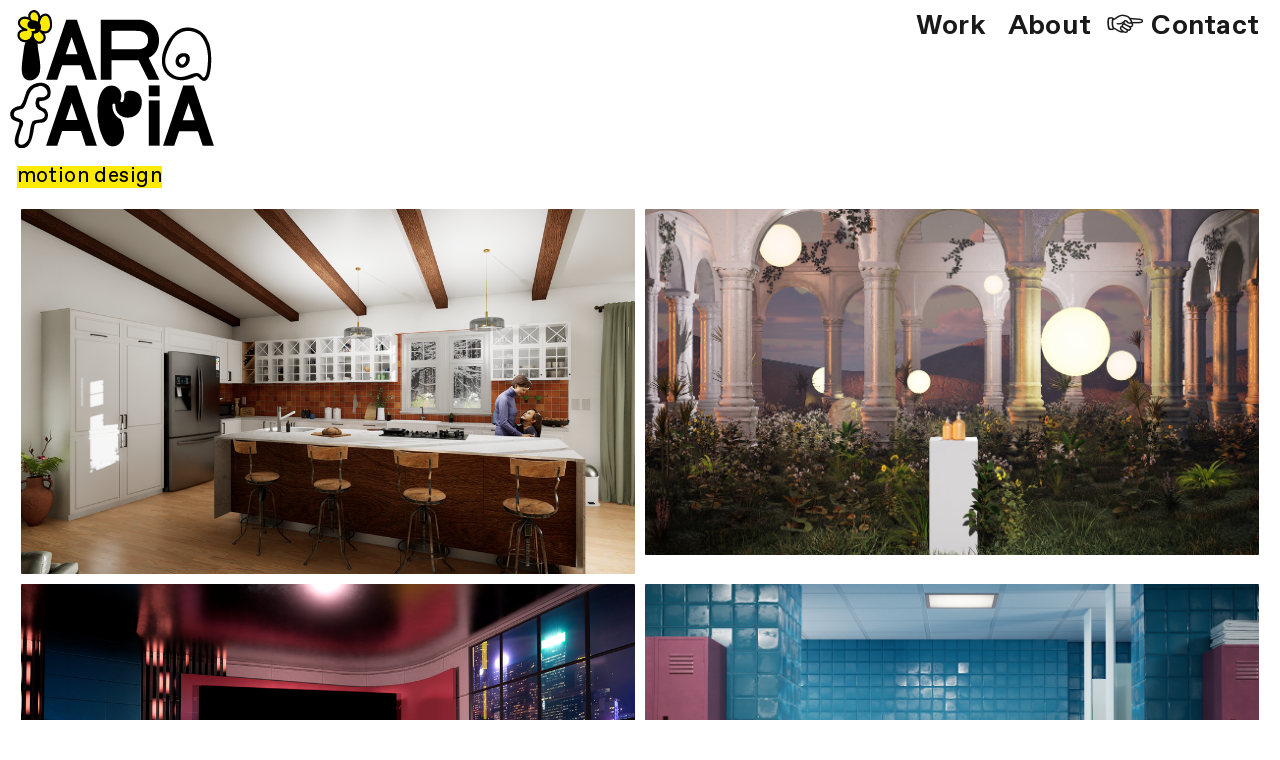

--- FILE ---
content_type: text/html; charset=UTF-8
request_url: https://iarafaria.com/xR-Environments
body_size: 28651
content:
<!DOCTYPE html>
<!-- 

        Running on cargo.site

-->
<html lang="en" data-predefined-style="true" data-css-presets="true" data-css-preset data-typography-preset>
	<head>
<script>
				var __cargo_context__ = 'live';
				var __cargo_js_ver__ = 'c=3744406473';
				var __cargo_maint__ = false;
				
				
			</script>
					<meta http-equiv="X-UA-Compatible" content="IE=edge,chrome=1">
		<meta http-equiv="Content-Type" content="text/html; charset=utf-8">
		<meta name="viewport" content="initial-scale=1.0, maximum-scale=1.0, user-scalable=no">
		
			<meta name="robots" content="index,follow">
		<title>xR Environments — Iara Faria </title>
		<meta name="description" content="Adaptable Kitchen Dreamscape Corporate Stage Pool Bathroom City Street Futuristic Apartment">
				<meta name="twitter:card" content="summary_large_image">
		<meta name="twitter:title" content="xR Environments — Iara Faria ">
		<meta name="twitter:description" content="Adaptable Kitchen Dreamscape Corporate Stage Pool Bathroom City Street Futuristic Apartment">
		<meta name="twitter:image" content="https://freight.cargo.site/w/1200/i/fb25fe040a2446ca1a6983388d25919ef4a67509fb8122d371029366d1f66fb3/Dreamscape_Sunset_03.jpeg">
		<meta property="og:locale" content="en_US">
		<meta property="og:title" content="xR Environments — Iara Faria ">
		<meta property="og:description" content="Adaptable Kitchen Dreamscape Corporate Stage Pool Bathroom City Street Futuristic Apartment">
		<meta property="og:url" content="https://iarafaria.com/xR-Environments">
		<meta property="og:image" content="https://freight.cargo.site/w/1200/i/fb25fe040a2446ca1a6983388d25919ef4a67509fb8122d371029366d1f66fb3/Dreamscape_Sunset_03.jpeg">
		<meta property="og:type" content="website">

		<link rel="preconnect" href="https://static.cargo.site" crossorigin>
		<link rel="preconnect" href="https://freight.cargo.site" crossorigin>
				<link rel="preconnect" href="https://type.cargo.site" crossorigin>

		<!--<link rel="preload" href="https://static.cargo.site/assets/social/IconFont-Regular-0.9.3.woff2" as="font" type="font/woff" crossorigin>-->

		

		<link href="https://freight.cargo.site/t/original/i/1bdae5c146695ff7695c818f7b6f702c62ab47d0002bb3e973570e5da2ffb041/IMG_7637.ico" rel="shortcut icon">
		<link href="https://iarafaria.com/rss" rel="alternate" type="application/rss+xml" title="Iara Faria  feed">

		<link href="https://iarafaria.com/stylesheet?c=3744406473&1755404151" id="member_stylesheet" rel="stylesheet" type="text/css" />
<style id="">@font-face{font-family:Icons;src:url(https://static.cargo.site/assets/social/IconFont-Regular-0.9.3.woff2);unicode-range:U+E000-E15C,U+F0000,U+FE0E}@font-face{font-family:Icons;src:url(https://static.cargo.site/assets/social/IconFont-Regular-0.9.3.woff2);font-weight:240;unicode-range:U+E000-E15C,U+F0000,U+FE0E}@font-face{font-family:Icons;src:url(https://static.cargo.site/assets/social/IconFont-Regular-0.9.3.woff2);unicode-range:U+E000-E15C,U+F0000,U+FE0E;font-weight:400}@font-face{font-family:Icons;src:url(https://static.cargo.site/assets/social/IconFont-Regular-0.9.3.woff2);unicode-range:U+E000-E15C,U+F0000,U+FE0E;font-weight:600}@font-face{font-family:Icons;src:url(https://static.cargo.site/assets/social/IconFont-Regular-0.9.3.woff2);unicode-range:U+E000-E15C,U+F0000,U+FE0E;font-weight:800}@font-face{font-family:Icons;src:url(https://static.cargo.site/assets/social/IconFont-Regular-0.9.3.woff2);unicode-range:U+E000-E15C,U+F0000,U+FE0E;font-style:italic}@font-face{font-family:Icons;src:url(https://static.cargo.site/assets/social/IconFont-Regular-0.9.3.woff2);unicode-range:U+E000-E15C,U+F0000,U+FE0E;font-weight:200;font-style:italic}@font-face{font-family:Icons;src:url(https://static.cargo.site/assets/social/IconFont-Regular-0.9.3.woff2);unicode-range:U+E000-E15C,U+F0000,U+FE0E;font-weight:400;font-style:italic}@font-face{font-family:Icons;src:url(https://static.cargo.site/assets/social/IconFont-Regular-0.9.3.woff2);unicode-range:U+E000-E15C,U+F0000,U+FE0E;font-weight:600;font-style:italic}@font-face{font-family:Icons;src:url(https://static.cargo.site/assets/social/IconFont-Regular-0.9.3.woff2);unicode-range:U+E000-E15C,U+F0000,U+FE0E;font-weight:800;font-style:italic}body.iconfont-loading,body.iconfont-loading *{color:transparent!important}body{-moz-osx-font-smoothing:grayscale;-webkit-font-smoothing:antialiased;-webkit-text-size-adjust:none}body.no-scroll{overflow:hidden}/*!
 * Content
 */.page{word-wrap:break-word}:focus{outline:0}.pointer-events-none{pointer-events:none}.pointer-events-auto{pointer-events:auto}.pointer-events-none .page_content .audio-player,.pointer-events-none .page_content .shop_product,.pointer-events-none .page_content a,.pointer-events-none .page_content audio,.pointer-events-none .page_content button,.pointer-events-none .page_content details,.pointer-events-none .page_content iframe,.pointer-events-none .page_content img,.pointer-events-none .page_content input,.pointer-events-none .page_content video{pointer-events:auto}.pointer-events-none .page_content *>a,.pointer-events-none .page_content>a{position:relative}s *{text-transform:inherit}#toolset{position:fixed;bottom:10px;right:10px;z-index:8}.mobile #toolset,.template_site_inframe #toolset{display:none}#toolset a{display:block;height:24px;width:24px;margin:0;padding:0;text-decoration:none;background:rgba(0,0,0,.2)}#toolset a:hover{background:rgba(0,0,0,.8)}[data-adminview] #toolset a,[data-adminview] #toolset_admin a{background:rgba(0,0,0,.04);pointer-events:none;cursor:default}#toolset_admin a:active{background:rgba(0,0,0,.7)}#toolset_admin a svg>*{transform:scale(1.1) translate(0,-.5px);transform-origin:50% 50%}#toolset_admin a svg{pointer-events:none;width:100%!important;height:auto!important}#following-container{overflow:auto;-webkit-overflow-scrolling:touch}#following-container iframe{height:100%;width:100%;position:absolute;top:0;left:0;right:0;bottom:0}:root{--following-width:-400px;--following-animation-duration:450ms}@keyframes following-open{0%{transform:translateX(0)}100%{transform:translateX(var(--following-width))}}@keyframes following-open-inverse{0%{transform:translateX(0)}100%{transform:translateX(calc(-1 * var(--following-width)))}}@keyframes following-close{0%{transform:translateX(var(--following-width))}100%{transform:translateX(0)}}@keyframes following-close-inverse{0%{transform:translateX(calc(-1 * var(--following-width)))}100%{transform:translateX(0)}}body.animate-left{animation:following-open var(--following-animation-duration);animation-fill-mode:both;animation-timing-function:cubic-bezier(.24,1,.29,1)}#following-container.animate-left{animation:following-close-inverse var(--following-animation-duration);animation-fill-mode:both;animation-timing-function:cubic-bezier(.24,1,.29,1)}#following-container.animate-left #following-frame{animation:following-close var(--following-animation-duration);animation-fill-mode:both;animation-timing-function:cubic-bezier(.24,1,.29,1)}body.animate-right{animation:following-close var(--following-animation-duration);animation-fill-mode:both;animation-timing-function:cubic-bezier(.24,1,.29,1)}#following-container.animate-right{animation:following-open-inverse var(--following-animation-duration);animation-fill-mode:both;animation-timing-function:cubic-bezier(.24,1,.29,1)}#following-container.animate-right #following-frame{animation:following-open var(--following-animation-duration);animation-fill-mode:both;animation-timing-function:cubic-bezier(.24,1,.29,1)}.slick-slider{position:relative;display:block;-moz-box-sizing:border-box;box-sizing:border-box;-webkit-user-select:none;-moz-user-select:none;-ms-user-select:none;user-select:none;-webkit-touch-callout:none;-khtml-user-select:none;-ms-touch-action:pan-y;touch-action:pan-y;-webkit-tap-highlight-color:transparent}.slick-list{position:relative;display:block;overflow:hidden;margin:0;padding:0}.slick-list:focus{outline:0}.slick-list.dragging{cursor:pointer;cursor:hand}.slick-slider .slick-list,.slick-slider .slick-track{transform:translate3d(0,0,0);will-change:transform}.slick-track{position:relative;top:0;left:0;display:block}.slick-track:after,.slick-track:before{display:table;content:'';width:1px;height:1px;margin-top:-1px;margin-left:-1px}.slick-track:after{clear:both}.slick-loading .slick-track{visibility:hidden}.slick-slide{display:none;float:left;height:100%;min-height:1px}[dir=rtl] .slick-slide{float:right}.content .slick-slide img{display:inline-block}.content .slick-slide img:not(.image-zoom){cursor:pointer}.content .scrub .slick-list,.content .scrub .slick-slide img:not(.image-zoom){cursor:ew-resize}body.slideshow-scrub-dragging *{cursor:ew-resize!important}.content .slick-slide img:not([src]),.content .slick-slide img[src='']{width:100%;height:auto}.slick-slide.slick-loading img{display:none}.slick-slide.dragging img{pointer-events:none}.slick-initialized .slick-slide{display:block}.slick-loading .slick-slide{visibility:hidden}.slick-vertical .slick-slide{display:block;height:auto;border:1px solid transparent}.slick-arrow.slick-hidden{display:none}.slick-arrow{position:absolute;z-index:9;width:0;top:0;height:100%;cursor:pointer;will-change:opacity;-webkit-transition:opacity 333ms cubic-bezier(.4,0,.22,1);transition:opacity 333ms cubic-bezier(.4,0,.22,1)}.slick-arrow.hidden{opacity:0}.slick-arrow svg{position:absolute;width:36px;height:36px;top:0;left:0;right:0;bottom:0;margin:auto;transform:translate(.25px,.25px)}.slick-arrow svg.right-arrow{transform:translate(.25px,.25px) scaleX(-1)}.slick-arrow svg:active{opacity:.75}.slick-arrow svg .arrow-shape{fill:none!important;stroke:#fff;stroke-linecap:square}.slick-arrow svg .arrow-outline{fill:none!important;stroke-width:2.5px;stroke:rgba(0,0,0,.6);stroke-linecap:square}.slick-arrow.slick-next{right:0;text-align:right}.slick-next svg,.wallpaper-navigation .slick-next svg{margin-right:10px}.mobile .slick-next svg{margin-right:10px}.slick-arrow.slick-prev{text-align:left}.slick-prev svg,.wallpaper-navigation .slick-prev svg{margin-left:10px}.mobile .slick-prev svg{margin-left:10px}.loading_animation{display:none;vertical-align:middle;z-index:15;line-height:0;pointer-events:none;border-radius:100%}.loading_animation.hidden{display:none}.loading_animation.pulsing{opacity:0;display:inline-block;animation-delay:.1s;-webkit-animation-delay:.1s;-moz-animation-delay:.1s;animation-duration:12s;animation-iteration-count:infinite;animation:fade-pulse-in .5s ease-in-out;-moz-animation:fade-pulse-in .5s ease-in-out;-webkit-animation:fade-pulse-in .5s ease-in-out;-webkit-animation-fill-mode:forwards;-moz-animation-fill-mode:forwards;animation-fill-mode:forwards}.loading_animation.pulsing.no-delay{animation-delay:0s;-webkit-animation-delay:0s;-moz-animation-delay:0s}.loading_animation div{border-radius:100%}.loading_animation div svg{max-width:100%;height:auto}.loading_animation div,.loading_animation div svg{width:20px;height:20px}.loading_animation.full-width svg{width:100%;height:auto}.loading_animation.full-width.big svg{width:100px;height:100px}.loading_animation div svg>*{fill:#ccc}.loading_animation div{-webkit-animation:spin-loading 12s ease-out;-webkit-animation-iteration-count:infinite;-moz-animation:spin-loading 12s ease-out;-moz-animation-iteration-count:infinite;animation:spin-loading 12s ease-out;animation-iteration-count:infinite}.loading_animation.hidden{display:none}[data-backdrop] .loading_animation{position:absolute;top:15px;left:15px;z-index:99}.loading_animation.position-absolute.middle{top:calc(50% - 10px);left:calc(50% - 10px)}.loading_animation.position-absolute.topleft{top:0;left:0}.loading_animation.position-absolute.middleright{top:calc(50% - 10px);right:1rem}.loading_animation.position-absolute.middleleft{top:calc(50% - 10px);left:1rem}.loading_animation.gray div svg>*{fill:#999}.loading_animation.gray-dark div svg>*{fill:#666}.loading_animation.gray-darker div svg>*{fill:#555}.loading_animation.gray-light div svg>*{fill:#ccc}.loading_animation.white div svg>*{fill:rgba(255,255,255,.85)}.loading_animation.blue div svg>*{fill:#698fff}.loading_animation.inline{display:inline-block;margin-bottom:.5ex}.loading_animation.inline.left{margin-right:.5ex}@-webkit-keyframes fade-pulse-in{0%{opacity:0}50%{opacity:.5}100%{opacity:1}}@-moz-keyframes fade-pulse-in{0%{opacity:0}50%{opacity:.5}100%{opacity:1}}@keyframes fade-pulse-in{0%{opacity:0}50%{opacity:.5}100%{opacity:1}}@-webkit-keyframes pulsate{0%{opacity:1}50%{opacity:0}100%{opacity:1}}@-moz-keyframes pulsate{0%{opacity:1}50%{opacity:0}100%{opacity:1}}@keyframes pulsate{0%{opacity:1}50%{opacity:0}100%{opacity:1}}@-webkit-keyframes spin-loading{0%{transform:rotate(0)}9%{transform:rotate(1050deg)}18%{transform:rotate(-1090deg)}20%{transform:rotate(-1080deg)}23%{transform:rotate(-1080deg)}28%{transform:rotate(-1095deg)}29%{transform:rotate(-1065deg)}34%{transform:rotate(-1080deg)}35%{transform:rotate(-1050deg)}40%{transform:rotate(-1065deg)}41%{transform:rotate(-1035deg)}44%{transform:rotate(-1035deg)}47%{transform:rotate(-2160deg)}50%{transform:rotate(-2160deg)}56%{transform:rotate(45deg)}60%{transform:rotate(45deg)}80%{transform:rotate(6120deg)}100%{transform:rotate(0)}}@keyframes spin-loading{0%{transform:rotate(0)}9%{transform:rotate(1050deg)}18%{transform:rotate(-1090deg)}20%{transform:rotate(-1080deg)}23%{transform:rotate(-1080deg)}28%{transform:rotate(-1095deg)}29%{transform:rotate(-1065deg)}34%{transform:rotate(-1080deg)}35%{transform:rotate(-1050deg)}40%{transform:rotate(-1065deg)}41%{transform:rotate(-1035deg)}44%{transform:rotate(-1035deg)}47%{transform:rotate(-2160deg)}50%{transform:rotate(-2160deg)}56%{transform:rotate(45deg)}60%{transform:rotate(45deg)}80%{transform:rotate(6120deg)}100%{transform:rotate(0)}}[grid-row]{align-items:flex-start;box-sizing:border-box;display:-webkit-box;display:-webkit-flex;display:-ms-flexbox;display:flex;-webkit-flex-wrap:wrap;-ms-flex-wrap:wrap;flex-wrap:wrap}[grid-col]{box-sizing:border-box}[grid-row] [grid-col].empty:after{content:"\0000A0";cursor:text}body.mobile[data-adminview=content-editproject] [grid-row] [grid-col].empty:after{display:none}[grid-col=auto]{-webkit-box-flex:1;-webkit-flex:1;-ms-flex:1;flex:1}[grid-col=x12]{width:100%}[grid-col=x11]{width:50%}[grid-col=x10]{width:33.33%}[grid-col=x9]{width:25%}[grid-col=x8]{width:20%}[grid-col=x7]{width:16.666666667%}[grid-col=x6]{width:14.285714286%}[grid-col=x5]{width:12.5%}[grid-col=x4]{width:11.111111111%}[grid-col=x3]{width:10%}[grid-col=x2]{width:9.090909091%}[grid-col=x1]{width:8.333333333%}[grid-col="1"]{width:8.33333%}[grid-col="2"]{width:16.66667%}[grid-col="3"]{width:25%}[grid-col="4"]{width:33.33333%}[grid-col="5"]{width:41.66667%}[grid-col="6"]{width:50%}[grid-col="7"]{width:58.33333%}[grid-col="8"]{width:66.66667%}[grid-col="9"]{width:75%}[grid-col="10"]{width:83.33333%}[grid-col="11"]{width:91.66667%}[grid-col="12"]{width:100%}body.mobile [grid-responsive] [grid-col]{width:100%;-webkit-box-flex:none;-webkit-flex:none;-ms-flex:none;flex:none}[data-ce-host=true][contenteditable=true] [grid-pad]{pointer-events:none}[data-ce-host=true][contenteditable=true] [grid-pad]>*{pointer-events:auto}[grid-pad="0"]{padding:0}[grid-pad="0.25"]{padding:.125rem}[grid-pad="0.5"]{padding:.25rem}[grid-pad="0.75"]{padding:.375rem}[grid-pad="1"]{padding:.5rem}[grid-pad="1.25"]{padding:.625rem}[grid-pad="1.5"]{padding:.75rem}[grid-pad="1.75"]{padding:.875rem}[grid-pad="2"]{padding:1rem}[grid-pad="2.5"]{padding:1.25rem}[grid-pad="3"]{padding:1.5rem}[grid-pad="3.5"]{padding:1.75rem}[grid-pad="4"]{padding:2rem}[grid-pad="5"]{padding:2.5rem}[grid-pad="6"]{padding:3rem}[grid-pad="7"]{padding:3.5rem}[grid-pad="8"]{padding:4rem}[grid-pad="9"]{padding:4.5rem}[grid-pad="10"]{padding:5rem}[grid-gutter="0"]{margin:0}[grid-gutter="0.5"]{margin:-.25rem}[grid-gutter="1"]{margin:-.5rem}[grid-gutter="1.5"]{margin:-.75rem}[grid-gutter="2"]{margin:-1rem}[grid-gutter="2.5"]{margin:-1.25rem}[grid-gutter="3"]{margin:-1.5rem}[grid-gutter="3.5"]{margin:-1.75rem}[grid-gutter="4"]{margin:-2rem}[grid-gutter="5"]{margin:-2.5rem}[grid-gutter="6"]{margin:-3rem}[grid-gutter="7"]{margin:-3.5rem}[grid-gutter="8"]{margin:-4rem}[grid-gutter="10"]{margin:-5rem}[grid-gutter="12"]{margin:-6rem}[grid-gutter="14"]{margin:-7rem}[grid-gutter="16"]{margin:-8rem}[grid-gutter="18"]{margin:-9rem}[grid-gutter="20"]{margin:-10rem}small{max-width:100%;text-decoration:inherit}img:not([src]),img[src='']{outline:1px solid rgba(177,177,177,.4);outline-offset:-1px;content:url([data-uri])}img.image-zoom{cursor:-webkit-zoom-in;cursor:-moz-zoom-in;cursor:zoom-in}#imprimatur{color:#333;font-size:10px;font-family:-apple-system,BlinkMacSystemFont,"Segoe UI",Roboto,Oxygen,Ubuntu,Cantarell,"Open Sans","Helvetica Neue",sans-serif,"Sans Serif",Icons;/*!System*/position:fixed;opacity:.3;right:-28px;bottom:160px;transform:rotate(270deg);-ms-transform:rotate(270deg);-webkit-transform:rotate(270deg);z-index:8;text-transform:uppercase;color:#999;opacity:.5;padding-bottom:2px;text-decoration:none}.mobile #imprimatur{display:none}bodycopy cargo-link a{font-family:-apple-system,BlinkMacSystemFont,"Segoe UI",Roboto,Oxygen,Ubuntu,Cantarell,"Open Sans","Helvetica Neue",sans-serif,"Sans Serif",Icons;/*!System*/font-size:12px;font-style:normal;font-weight:400;transform:rotate(270deg);text-decoration:none;position:fixed!important;right:-27px;bottom:100px;text-decoration:none;letter-spacing:normal;background:0 0;border:0;border-bottom:0;outline:0}/*! PhotoSwipe Default UI CSS by Dmitry Semenov | photoswipe.com | MIT license */.pswp--has_mouse .pswp__button--arrow--left,.pswp--has_mouse .pswp__button--arrow--right,.pswp__ui{visibility:visible}.pswp--minimal--dark .pswp__top-bar,.pswp__button{background:0 0}.pswp,.pswp__bg,.pswp__container,.pswp__img--placeholder,.pswp__zoom-wrap,.quick-view-navigation{-webkit-backface-visibility:hidden}.pswp__button{cursor:pointer;opacity:1;-webkit-appearance:none;transition:opacity .2s;-webkit-box-shadow:none;box-shadow:none}.pswp__button-close>svg{top:10px;right:10px;margin-left:auto}.pswp--touch .quick-view-navigation{display:none}.pswp__ui{-webkit-font-smoothing:auto;opacity:1;z-index:1550}.quick-view-navigation{will-change:opacity;-webkit-transition:opacity 333ms cubic-bezier(.4,0,.22,1);transition:opacity 333ms cubic-bezier(.4,0,.22,1)}.quick-view-navigation .pswp__group .pswp__button{pointer-events:auto}.pswp__button>svg{position:absolute;width:36px;height:36px}.quick-view-navigation .pswp__group:active svg{opacity:.75}.pswp__button svg .shape-shape{fill:#fff}.pswp__button svg .shape-outline{fill:#000}.pswp__button-prev>svg{top:0;bottom:0;left:10px;margin:auto}.pswp__button-next>svg{top:0;bottom:0;right:10px;margin:auto}.quick-view-navigation .pswp__group .pswp__button-prev{position:absolute;left:0;top:0;width:0;height:100%}.quick-view-navigation .pswp__group .pswp__button-next{position:absolute;right:0;top:0;width:0;height:100%}.quick-view-navigation .close-button,.quick-view-navigation .left-arrow,.quick-view-navigation .right-arrow{transform:translate(.25px,.25px)}.quick-view-navigation .right-arrow{transform:translate(.25px,.25px) scaleX(-1)}.pswp__button svg .shape-outline{fill:transparent!important;stroke:#000;stroke-width:2.5px;stroke-linecap:square}.pswp__button svg .shape-shape{fill:transparent!important;stroke:#fff;stroke-width:1.5px;stroke-linecap:square}.pswp__bg,.pswp__scroll-wrap,.pswp__zoom-wrap{width:100%;position:absolute}.quick-view-navigation .pswp__group .pswp__button-close{margin:0}.pswp__container,.pswp__item,.pswp__zoom-wrap{right:0;bottom:0;top:0;position:absolute;left:0}.pswp__ui--hidden .pswp__button{opacity:.001}.pswp__ui--hidden .pswp__button,.pswp__ui--hidden .pswp__button *{pointer-events:none}.pswp .pswp__ui.pswp__ui--displaynone{display:none}.pswp__element--disabled{display:none!important}/*! PhotoSwipe main CSS by Dmitry Semenov | photoswipe.com | MIT license */.pswp{position:fixed;display:none;height:100%;width:100%;top:0;left:0;right:0;bottom:0;margin:auto;-ms-touch-action:none;touch-action:none;z-index:9999999;-webkit-text-size-adjust:100%;line-height:initial;letter-spacing:initial;outline:0}.pswp img{max-width:none}.pswp--zoom-disabled .pswp__img{cursor:default!important}.pswp--animate_opacity{opacity:.001;will-change:opacity;-webkit-transition:opacity 333ms cubic-bezier(.4,0,.22,1);transition:opacity 333ms cubic-bezier(.4,0,.22,1)}.pswp--open{display:block}.pswp--zoom-allowed .pswp__img{cursor:-webkit-zoom-in;cursor:-moz-zoom-in;cursor:zoom-in}.pswp--zoomed-in .pswp__img{cursor:-webkit-grab;cursor:-moz-grab;cursor:grab}.pswp--dragging .pswp__img{cursor:-webkit-grabbing;cursor:-moz-grabbing;cursor:grabbing}.pswp__bg{left:0;top:0;height:100%;opacity:0;transform:translateZ(0);will-change:opacity}.pswp__scroll-wrap{left:0;top:0;height:100%}.pswp__container,.pswp__zoom-wrap{-ms-touch-action:none;touch-action:none}.pswp__container,.pswp__img{-webkit-user-select:none;-moz-user-select:none;-ms-user-select:none;user-select:none;-webkit-tap-highlight-color:transparent;-webkit-touch-callout:none}.pswp__zoom-wrap{-webkit-transform-origin:left top;-ms-transform-origin:left top;transform-origin:left top;-webkit-transition:-webkit-transform 222ms cubic-bezier(.4,0,.22,1);transition:transform 222ms cubic-bezier(.4,0,.22,1)}.pswp__bg{-webkit-transition:opacity 222ms cubic-bezier(.4,0,.22,1);transition:opacity 222ms cubic-bezier(.4,0,.22,1)}.pswp--animated-in .pswp__bg,.pswp--animated-in .pswp__zoom-wrap{-webkit-transition:none;transition:none}.pswp--hide-overflow .pswp__scroll-wrap,.pswp--hide-overflow.pswp{overflow:hidden}.pswp__img{position:absolute;width:auto;height:auto;top:0;left:0}.pswp__img--placeholder--blank{background:#222}.pswp--ie .pswp__img{width:100%!important;height:auto!important;left:0;top:0}.pswp__ui--idle{opacity:0}.pswp__error-msg{position:absolute;left:0;top:50%;width:100%;text-align:center;font-size:14px;line-height:16px;margin-top:-8px;color:#ccc}.pswp__error-msg a{color:#ccc;text-decoration:underline}.pswp__error-msg{font-family:-apple-system,BlinkMacSystemFont,"Segoe UI",Roboto,Oxygen,Ubuntu,Cantarell,"Open Sans","Helvetica Neue",sans-serif}.quick-view.mouse-down .iframe-item{pointer-events:none!important}.quick-view-caption-positioner{pointer-events:none;width:100%;height:100%}.quick-view-caption-wrapper{margin:auto;position:absolute;bottom:0;left:0;right:0}.quick-view-horizontal-align-left .quick-view-caption-wrapper{margin-left:0}.quick-view-horizontal-align-right .quick-view-caption-wrapper{margin-right:0}[data-quick-view-caption]{transition:.1s opacity ease-in-out;position:absolute;bottom:0;left:0;right:0}.quick-view-horizontal-align-left [data-quick-view-caption]{text-align:left}.quick-view-horizontal-align-right [data-quick-view-caption]{text-align:right}.quick-view-caption{transition:.1s opacity ease-in-out}.quick-view-caption>*{display:inline-block}.quick-view-caption *{pointer-events:auto}.quick-view-caption.hidden{opacity:0}.shop_product .dropdown_wrapper{flex:0 0 100%;position:relative}.shop_product select{appearance:none;-moz-appearance:none;-webkit-appearance:none;outline:0;-webkit-font-smoothing:antialiased;-moz-osx-font-smoothing:grayscale;cursor:pointer;border-radius:0;white-space:nowrap;overflow:hidden!important;text-overflow:ellipsis}.shop_product select.dropdown::-ms-expand{display:none}.shop_product a{cursor:pointer;border-bottom:none;text-decoration:none}.shop_product a.out-of-stock{pointer-events:none}body.audio-player-dragging *{cursor:ew-resize!important}.audio-player{display:inline-flex;flex:1 0 calc(100% - 2px);width:calc(100% - 2px)}.audio-player .button{height:100%;flex:0 0 3.3rem;display:flex}.audio-player .separator{left:3.3rem;height:100%}.audio-player .buffer{width:0%;height:100%;transition:left .3s linear,width .3s linear}.audio-player.seeking .buffer{transition:left 0s,width 0s}.audio-player.seeking{user-select:none;-webkit-user-select:none;cursor:ew-resize}.audio-player.seeking *{user-select:none;-webkit-user-select:none;cursor:ew-resize}.audio-player .bar{overflow:hidden;display:flex;justify-content:space-between;align-content:center;flex-grow:1}.audio-player .progress{width:0%;height:100%;transition:width .3s linear}.audio-player.seeking .progress{transition:width 0s}.audio-player .pause,.audio-player .play{cursor:pointer;height:100%}.audio-player .note-icon{margin:auto 0;order:2;flex:0 1 auto}.audio-player .title{white-space:nowrap;overflow:hidden;text-overflow:ellipsis;pointer-events:none;user-select:none;padding:.5rem 0 .5rem 1rem;margin:auto auto auto 0;flex:0 3 auto;min-width:0;width:100%}.audio-player .total-time{flex:0 1 auto;margin:auto 0}.audio-player .current-time,.audio-player .play-text{flex:0 1 auto;margin:auto 0}.audio-player .stream-anim{user-select:none;margin:auto auto auto 0}.audio-player .stream-anim span{display:inline-block}.audio-player .buffer,.audio-player .current-time,.audio-player .note-svg,.audio-player .play-text,.audio-player .separator,.audio-player .total-time{user-select:none;pointer-events:none}.audio-player .buffer,.audio-player .play-text,.audio-player .progress{position:absolute}.audio-player,.audio-player .bar,.audio-player .button,.audio-player .current-time,.audio-player .note-icon,.audio-player .pause,.audio-player .play,.audio-player .total-time{position:relative}body.mobile .audio-player,body.mobile .audio-player *{-webkit-touch-callout:none}#standalone-admin-frame{border:0;width:400px;position:absolute;right:0;top:0;height:100vh;z-index:99}body[standalone-admin=true] #standalone-admin-frame{transform:translate(0,0)}body[standalone-admin=true] .main_container{width:calc(100% - 400px)}body[standalone-admin=false] #standalone-admin-frame{transform:translate(100%,0)}body[standalone-admin=false] .main_container{width:100%}.toggle_standaloneAdmin{position:fixed;top:0;right:400px;height:40px;width:40px;z-index:999;cursor:pointer;background-color:rgba(0,0,0,.4)}.toggle_standaloneAdmin:active{opacity:.7}body[standalone-admin=false] .toggle_standaloneAdmin{right:0}.toggle_standaloneAdmin *{color:#fff;fill:#fff}.toggle_standaloneAdmin svg{padding:6px;width:100%;height:100%;opacity:.85}body[standalone-admin=false] .toggle_standaloneAdmin #close,body[standalone-admin=true] .toggle_standaloneAdmin #backdropsettings{display:none}.toggle_standaloneAdmin>div{width:100%;height:100%}#admin_toggle_button{position:fixed;top:50%;transform:translate(0,-50%);right:400px;height:36px;width:12px;z-index:999;cursor:pointer;background-color:rgba(0,0,0,.09);padding-left:2px;margin-right:5px}#admin_toggle_button .bar{content:'';background:rgba(0,0,0,.09);position:fixed;width:5px;bottom:0;top:0;z-index:10}#admin_toggle_button:active{background:rgba(0,0,0,.065)}#admin_toggle_button *{color:#fff;fill:#fff}#admin_toggle_button svg{padding:0;width:16px;height:36px;margin-left:1px;opacity:1}#admin_toggle_button svg *{fill:#fff;opacity:1}#admin_toggle_button[data-state=closed] .toggle_admin_close{display:none}#admin_toggle_button[data-state=closed],#admin_toggle_button[data-state=closed] .toggle_admin_open{width:20px;cursor:pointer;margin:0}#admin_toggle_button[data-state=closed] svg{margin-left:2px}#admin_toggle_button[data-state=open] .toggle_admin_open{display:none}select,select *{text-rendering:auto!important}b b{font-weight:inherit}*{-webkit-box-sizing:border-box;-moz-box-sizing:border-box;box-sizing:border-box}customhtml>*{position:relative;z-index:10}body,html{min-height:100vh;margin:0;padding:0}html{touch-action:manipulation;position:relative;background-color:#fff}.main_container{min-height:100vh;width:100%;overflow:hidden}.container{display:-webkit-box;display:-webkit-flex;display:-moz-box;display:-ms-flexbox;display:flex;-webkit-flex-wrap:wrap;-moz-flex-wrap:wrap;-ms-flex-wrap:wrap;flex-wrap:wrap;max-width:100%;width:100%;overflow:visible}.container{align-items:flex-start;-webkit-align-items:flex-start}.page{z-index:2}.page ul li>text-limit{display:block}.content,.content_container,.pinned{-webkit-flex:1 0 auto;-moz-flex:1 0 auto;-ms-flex:1 0 auto;flex:1 0 auto;max-width:100%}.content_container{width:100%}.content_container.full_height{min-height:100vh}.page_background{position:absolute;top:0;left:0;width:100%;height:100%}.page_container{position:relative;overflow:visible;width:100%}.backdrop{position:absolute;top:0;z-index:1;width:100%;height:100%;max-height:100vh}.backdrop>div{position:absolute;top:0;left:0;width:100%;height:100%;-webkit-backface-visibility:hidden;backface-visibility:hidden;transform:translate3d(0,0,0);contain:strict}[data-backdrop].backdrop>div[data-overflowing]{max-height:100vh;position:absolute;top:0;left:0}body.mobile [split-responsive]{display:flex;flex-direction:column}body.mobile [split-responsive] .container{width:100%;order:2}body.mobile [split-responsive] .backdrop{position:relative;height:50vh;width:100%;order:1}body.mobile [split-responsive] [data-auxiliary].backdrop{position:absolute;height:50vh;width:100%;order:1}.page{position:relative;z-index:2}img[data-align=left]{float:left}img[data-align=right]{float:right}[data-rotation]{transform-origin:center center}.content .page_content:not([contenteditable=true]) [data-draggable]{pointer-events:auto!important;backface-visibility:hidden}.preserve-3d{-moz-transform-style:preserve-3d;transform-style:preserve-3d}.content .page_content:not([contenteditable=true]) [data-draggable] iframe{pointer-events:none!important}.dragging-active iframe{pointer-events:none!important}.content .page_content:not([contenteditable=true]) [data-draggable]:active{opacity:1}.content .scroll-transition-fade{transition:transform 1s ease-in-out,opacity .8s ease-in-out}.content .scroll-transition-fade.below-viewport{opacity:0;transform:translateY(40px)}.mobile.full_width .page_container:not([split-layout]) .container_width{width:100%}[data-view=pinned_bottom] .bottom_pin_invisibility{visibility:hidden}.pinned{position:relative;width:100%}.pinned .page_container.accommodate:not(.fixed):not(.overlay){z-index:2}.pinned .page_container.overlay{position:absolute;z-index:4}.pinned .page_container.overlay.fixed{position:fixed}.pinned .page_container.overlay.fixed .page{max-height:100vh;-webkit-overflow-scrolling:touch}.pinned .page_container.overlay.fixed .page.allow-scroll{overflow-y:auto;overflow-x:hidden}.pinned .page_container.overlay.fixed .page.allow-scroll{align-items:flex-start;-webkit-align-items:flex-start}.pinned .page_container .page.allow-scroll::-webkit-scrollbar{width:0;background:0 0;display:none}.pinned.pinned_top .page_container.overlay{left:0;top:0}.pinned.pinned_bottom .page_container.overlay{left:0;bottom:0}div[data-container=set]:empty{margin-top:1px}.thumbnails{position:relative;z-index:1}[thumbnails=grid]{align-items:baseline}[thumbnails=justify] .thumbnail{box-sizing:content-box}[thumbnails][data-padding-zero] .thumbnail{margin-bottom:-1px}[thumbnails=montessori] .thumbnail{pointer-events:auto;position:absolute}[thumbnails] .thumbnail>a{display:block;text-decoration:none}[thumbnails=montessori]{height:0}[thumbnails][data-resizing],[thumbnails][data-resizing] *{cursor:nwse-resize}[thumbnails] .thumbnail .resize-handle{cursor:nwse-resize;width:26px;height:26px;padding:5px;position:absolute;opacity:.75;right:-1px;bottom:-1px;z-index:100}[thumbnails][data-resizing] .resize-handle{display:none}[thumbnails] .thumbnail .resize-handle svg{position:absolute;top:0;left:0}[thumbnails] .thumbnail .resize-handle:hover{opacity:1}[data-can-move].thumbnail .resize-handle svg .resize_path_outline{fill:#fff}[data-can-move].thumbnail .resize-handle svg .resize_path{fill:#000}[thumbnails=montessori] .thumbnail_sizer{height:0;width:100%;position:relative;padding-bottom:100%;pointer-events:none}[thumbnails] .thumbnail img{display:block;min-height:3px;margin-bottom:0}[thumbnails] .thumbnail img:not([src]),img[src=""]{margin:0!important;width:100%;min-height:3px;height:100%!important;position:absolute}[aspect-ratio="1x1"].thumb_image{height:0;padding-bottom:100%;overflow:hidden}[aspect-ratio="4x3"].thumb_image{height:0;padding-bottom:75%;overflow:hidden}[aspect-ratio="16x9"].thumb_image{height:0;padding-bottom:56.25%;overflow:hidden}[thumbnails] .thumb_image{width:100%;position:relative}[thumbnails][thumbnail-vertical-align=top]{align-items:flex-start}[thumbnails][thumbnail-vertical-align=middle]{align-items:center}[thumbnails][thumbnail-vertical-align=bottom]{align-items:baseline}[thumbnails][thumbnail-horizontal-align=left]{justify-content:flex-start}[thumbnails][thumbnail-horizontal-align=middle]{justify-content:center}[thumbnails][thumbnail-horizontal-align=right]{justify-content:flex-end}.thumb_image.default_image>svg{position:absolute;top:0;left:0;bottom:0;right:0;width:100%;height:100%}.thumb_image.default_image{outline:1px solid #ccc;outline-offset:-1px;position:relative}.mobile.full_width [data-view=Thumbnail] .thumbnails_width{width:100%}.content [data-draggable] a:active,.content [data-draggable] img:active{opacity:initial}.content .draggable-dragging{opacity:initial}[data-draggable].draggable_visible{visibility:visible}[data-draggable].draggable_hidden{visibility:hidden}.gallery_card [data-draggable],.marquee [data-draggable]{visibility:inherit}[data-draggable]{visibility:visible;background-color:rgba(0,0,0,.003)}#site_menu_panel_container .image-gallery:not(.initialized){height:0;padding-bottom:100%;min-height:initial}.image-gallery:not(.initialized){min-height:100vh;visibility:hidden;width:100%}.image-gallery .gallery_card img{display:block;width:100%;height:auto}.image-gallery .gallery_card{transform-origin:center}.image-gallery .gallery_card.dragging{opacity:.1;transform:initial!important}.image-gallery:not([image-gallery=slideshow]) .gallery_card iframe:only-child,.image-gallery:not([image-gallery=slideshow]) .gallery_card video:only-child{width:100%;height:100%;top:0;left:0;position:absolute}.image-gallery[image-gallery=slideshow] .gallery_card video[muted][autoplay]:not([controls]),.image-gallery[image-gallery=slideshow] .gallery_card video[muted][data-autoplay]:not([controls]){pointer-events:none}.image-gallery [image-gallery-pad="0"] video:only-child{object-fit:cover;height:calc(100% + 1px)}div.image-gallery>a,div.image-gallery>iframe,div.image-gallery>img,div.image-gallery>video{display:none}[image-gallery-row]{align-items:flex-start;box-sizing:border-box;display:-webkit-box;display:-webkit-flex;display:-ms-flexbox;display:flex;-webkit-flex-wrap:wrap;-ms-flex-wrap:wrap;flex-wrap:wrap}.image-gallery .gallery_card_image{width:100%;position:relative}[data-predefined-style=true] .image-gallery a.gallery_card{display:block;border:none}[image-gallery-col]{box-sizing:border-box}[image-gallery-col=x12]{width:100%}[image-gallery-col=x11]{width:50%}[image-gallery-col=x10]{width:33.33%}[image-gallery-col=x9]{width:25%}[image-gallery-col=x8]{width:20%}[image-gallery-col=x7]{width:16.666666667%}[image-gallery-col=x6]{width:14.285714286%}[image-gallery-col=x5]{width:12.5%}[image-gallery-col=x4]{width:11.111111111%}[image-gallery-col=x3]{width:10%}[image-gallery-col=x2]{width:9.090909091%}[image-gallery-col=x1]{width:8.333333333%}.content .page_content [image-gallery-pad].image-gallery{pointer-events:none}.content .page_content [image-gallery-pad].image-gallery .gallery_card_image>*,.content .page_content [image-gallery-pad].image-gallery .gallery_image_caption{pointer-events:auto}.content .page_content [image-gallery-pad="0"]{padding:0}.content .page_content [image-gallery-pad="0.25"]{padding:.125rem}.content .page_content [image-gallery-pad="0.5"]{padding:.25rem}.content .page_content [image-gallery-pad="0.75"]{padding:.375rem}.content .page_content [image-gallery-pad="1"]{padding:.5rem}.content .page_content [image-gallery-pad="1.25"]{padding:.625rem}.content .page_content [image-gallery-pad="1.5"]{padding:.75rem}.content .page_content [image-gallery-pad="1.75"]{padding:.875rem}.content .page_content [image-gallery-pad="2"]{padding:1rem}.content .page_content [image-gallery-pad="2.5"]{padding:1.25rem}.content .page_content [image-gallery-pad="3"]{padding:1.5rem}.content .page_content [image-gallery-pad="3.5"]{padding:1.75rem}.content .page_content [image-gallery-pad="4"]{padding:2rem}.content .page_content [image-gallery-pad="5"]{padding:2.5rem}.content .page_content [image-gallery-pad="6"]{padding:3rem}.content .page_content [image-gallery-pad="7"]{padding:3.5rem}.content .page_content [image-gallery-pad="8"]{padding:4rem}.content .page_content [image-gallery-pad="9"]{padding:4.5rem}.content .page_content [image-gallery-pad="10"]{padding:5rem}.content .page_content [image-gallery-gutter="0"]{margin:0}.content .page_content [image-gallery-gutter="0.5"]{margin:-.25rem}.content .page_content [image-gallery-gutter="1"]{margin:-.5rem}.content .page_content [image-gallery-gutter="1.5"]{margin:-.75rem}.content .page_content [image-gallery-gutter="2"]{margin:-1rem}.content .page_content [image-gallery-gutter="2.5"]{margin:-1.25rem}.content .page_content [image-gallery-gutter="3"]{margin:-1.5rem}.content .page_content [image-gallery-gutter="3.5"]{margin:-1.75rem}.content .page_content [image-gallery-gutter="4"]{margin:-2rem}.content .page_content [image-gallery-gutter="5"]{margin:-2.5rem}.content .page_content [image-gallery-gutter="6"]{margin:-3rem}.content .page_content [image-gallery-gutter="7"]{margin:-3.5rem}.content .page_content [image-gallery-gutter="8"]{margin:-4rem}.content .page_content [image-gallery-gutter="10"]{margin:-5rem}.content .page_content [image-gallery-gutter="12"]{margin:-6rem}.content .page_content [image-gallery-gutter="14"]{margin:-7rem}.content .page_content [image-gallery-gutter="16"]{margin:-8rem}.content .page_content [image-gallery-gutter="18"]{margin:-9rem}.content .page_content [image-gallery-gutter="20"]{margin:-10rem}[image-gallery=slideshow]:not(.initialized)>*{min-height:1px;opacity:0;min-width:100%}[image-gallery=slideshow][data-constrained-by=height] [image-gallery-vertical-align].slick-track{align-items:flex-start}[image-gallery=slideshow] img.image-zoom:active{opacity:initial}[image-gallery=slideshow].slick-initialized .gallery_card{pointer-events:none}[image-gallery=slideshow].slick-initialized .gallery_card.slick-current{pointer-events:auto}[image-gallery=slideshow] .gallery_card:not(.has_caption){line-height:0}.content .page_content [image-gallery=slideshow].image-gallery>*{pointer-events:auto}.content [image-gallery=slideshow].image-gallery.slick-initialized .gallery_card{overflow:hidden;margin:0;display:flex;flex-flow:row wrap;flex-shrink:0}.content [image-gallery=slideshow].image-gallery.slick-initialized .gallery_card.slick-current{overflow:visible}[image-gallery=slideshow] .gallery_image_caption{opacity:1;transition:opacity .3s;-webkit-transition:opacity .3s;width:100%;margin-left:auto;margin-right:auto;clear:both}[image-gallery-horizontal-align=left] .gallery_image_caption{text-align:left}[image-gallery-horizontal-align=middle] .gallery_image_caption{text-align:center}[image-gallery-horizontal-align=right] .gallery_image_caption{text-align:right}[image-gallery=slideshow][data-slideshow-in-transition] .gallery_image_caption{opacity:0;transition:opacity .3s;-webkit-transition:opacity .3s}[image-gallery=slideshow] .gallery_card_image{width:initial;margin:0;display:inline-block}[image-gallery=slideshow] .gallery_card img{margin:0;display:block}[image-gallery=slideshow][data-exploded]{align-items:flex-start;box-sizing:border-box;display:-webkit-box;display:-webkit-flex;display:-ms-flexbox;display:flex;-webkit-flex-wrap:wrap;-ms-flex-wrap:wrap;flex-wrap:wrap;justify-content:flex-start;align-content:flex-start}[image-gallery=slideshow][data-exploded] .gallery_card{padding:1rem;width:16.666%}[image-gallery=slideshow][data-exploded] .gallery_card_image{height:0;display:block;width:100%}[image-gallery=grid]{align-items:baseline}[image-gallery=grid] .gallery_card.has_caption .gallery_card_image{display:block}[image-gallery=grid] [image-gallery-pad="0"].gallery_card{margin-bottom:-1px}[image-gallery=grid] .gallery_card img{margin:0}[image-gallery=columns] .gallery_card img{margin:0}[image-gallery=justify]{align-items:flex-start}[image-gallery=justify] .gallery_card img{margin:0}[image-gallery=montessori][image-gallery-row]{display:block}[image-gallery=montessori] a.gallery_card,[image-gallery=montessori] div.gallery_card{position:absolute;pointer-events:auto}[image-gallery=montessori][data-can-move] .gallery_card,[image-gallery=montessori][data-can-move] .gallery_card .gallery_card_image,[image-gallery=montessori][data-can-move] .gallery_card .gallery_card_image>*{cursor:move}[image-gallery=montessori]{position:relative;height:0}[image-gallery=freeform] .gallery_card{position:relative}[image-gallery=freeform] [image-gallery-pad="0"].gallery_card{margin-bottom:-1px}[image-gallery-vertical-align]{display:flex;flex-flow:row wrap}[image-gallery-vertical-align].slick-track{display:flex;flex-flow:row nowrap}.image-gallery .slick-list{margin-bottom:-.3px}[image-gallery-vertical-align=top]{align-content:flex-start;align-items:flex-start}[image-gallery-vertical-align=middle]{align-items:center;align-content:center}[image-gallery-vertical-align=bottom]{align-content:flex-end;align-items:flex-end}[image-gallery-horizontal-align=left]{justify-content:flex-start}[image-gallery-horizontal-align=middle]{justify-content:center}[image-gallery-horizontal-align=right]{justify-content:flex-end}.image-gallery[data-resizing],.image-gallery[data-resizing] *{cursor:nwse-resize!important}.image-gallery .gallery_card .resize-handle,.image-gallery .gallery_card .resize-handle *{cursor:nwse-resize!important}.image-gallery .gallery_card .resize-handle{width:26px;height:26px;padding:5px;position:absolute;opacity:.75;right:-1px;bottom:-1px;z-index:10}.image-gallery[data-resizing] .resize-handle{display:none}.image-gallery .gallery_card .resize-handle svg{cursor:nwse-resize!important;position:absolute;top:0;left:0}.image-gallery .gallery_card .resize-handle:hover{opacity:1}[data-can-move].gallery_card .resize-handle svg .resize_path_outline{fill:#fff}[data-can-move].gallery_card .resize-handle svg .resize_path{fill:#000}[image-gallery=montessori] .thumbnail_sizer{height:0;width:100%;position:relative;padding-bottom:100%;pointer-events:none}#site_menu_button{display:block;text-decoration:none;pointer-events:auto;z-index:9;vertical-align:top;cursor:pointer;box-sizing:content-box;font-family:Icons}#site_menu_button.custom_icon{padding:0;line-height:0}#site_menu_button.custom_icon img{width:100%;height:auto}#site_menu_wrapper.disabled #site_menu_button{display:none}#site_menu_wrapper.mobile_only #site_menu_button{display:none}body.mobile #site_menu_wrapper.mobile_only:not(.disabled) #site_menu_button:not(.active){display:block}#site_menu_panel_container[data-type=cargo_menu] #site_menu_panel{display:block;position:fixed;top:0;right:0;bottom:0;left:0;z-index:10;cursor:default}.site_menu{pointer-events:auto;position:absolute;z-index:11;top:0;bottom:0;line-height:0;max-width:400px;min-width:300px;font-size:20px;text-align:left;background:rgba(20,20,20,.95);padding:20px 30px 90px 30px;overflow-y:auto;overflow-x:hidden;display:-webkit-box;display:-webkit-flex;display:-ms-flexbox;display:flex;-webkit-box-orient:vertical;-webkit-box-direction:normal;-webkit-flex-direction:column;-ms-flex-direction:column;flex-direction:column;-webkit-box-pack:start;-webkit-justify-content:flex-start;-ms-flex-pack:start;justify-content:flex-start}body.mobile #site_menu_wrapper .site_menu{-webkit-overflow-scrolling:touch;min-width:auto;max-width:100%;width:100%;padding:20px}#site_menu_wrapper[data-sitemenu-position=bottom-left] #site_menu,#site_menu_wrapper[data-sitemenu-position=top-left] #site_menu{left:0}#site_menu_wrapper[data-sitemenu-position=bottom-right] #site_menu,#site_menu_wrapper[data-sitemenu-position=top-right] #site_menu{right:0}#site_menu_wrapper[data-type=page] .site_menu{right:0;left:0;width:100%;padding:0;margin:0;background:0 0}.site_menu_wrapper.open .site_menu{display:block}.site_menu div{display:block}.site_menu a{text-decoration:none;display:inline-block;color:rgba(255,255,255,.75);max-width:100%;overflow:hidden;white-space:nowrap;text-overflow:ellipsis;line-height:1.4}.site_menu div a.active{color:rgba(255,255,255,.4)}.site_menu div.set-link>a{font-weight:700}.site_menu div.hidden{display:none}.site_menu .close{display:block;position:absolute;top:0;right:10px;font-size:60px;line-height:50px;font-weight:200;color:rgba(255,255,255,.4);cursor:pointer;user-select:none}#site_menu_panel_container .page_container{position:relative;overflow:hidden;background:0 0;z-index:2}#site_menu_panel_container .site_menu_page_wrapper{position:fixed;top:0;left:0;overflow-y:auto;-webkit-overflow-scrolling:touch;height:100%;width:100%;z-index:100}#site_menu_panel_container .site_menu_page_wrapper .backdrop{pointer-events:none}#site_menu_panel_container #site_menu_page_overlay{position:fixed;top:0;right:0;bottom:0;left:0;cursor:default;z-index:1}#shop_button{display:block;text-decoration:none;pointer-events:auto;z-index:9;vertical-align:top;cursor:pointer;box-sizing:content-box;font-family:Icons}#shop_button.custom_icon{padding:0;line-height:0}#shop_button.custom_icon img{width:100%;height:auto}#shop_button.disabled{display:none}.loading[data-loading]{display:none;position:fixed;bottom:8px;left:8px;z-index:100}.new_site_button_wrapper{font-size:1.8rem;font-weight:400;color:rgba(0,0,0,.85);font-family:-apple-system,BlinkMacSystemFont,'Segoe UI',Roboto,Oxygen,Ubuntu,Cantarell,'Open Sans','Helvetica Neue',sans-serif,'Sans Serif',Icons;font-style:normal;line-height:1.4;color:#fff;position:fixed;bottom:0;right:0;z-index:999}body.template_site #toolset{display:none!important}body.mobile .new_site_button{display:none}.new_site_button{display:flex;height:44px;cursor:pointer}.new_site_button .plus{width:44px;height:100%}.new_site_button .plus svg{width:100%;height:100%}.new_site_button .plus svg line{stroke:#000;stroke-width:2px}.new_site_button .plus:after,.new_site_button .plus:before{content:'';width:30px;height:2px}.new_site_button .text{background:#0fce83;display:none;padding:7.5px 15px 7.5px 15px;height:100%;font-size:20px;color:#222}.new_site_button:active{opacity:.8}.new_site_button.show_full .text{display:block}.new_site_button.show_full .plus{display:none}html:not(.admin-wrapper) .template_site #confirm_modal [data-progress] .progress-indicator:after{content:'Generating Site...';padding:7.5px 15px;right:-200px;color:#000}bodycopy svg.marker-overlay,bodycopy svg.marker-overlay *{transform-origin:0 0;-webkit-transform-origin:0 0;box-sizing:initial}bodycopy svg#svgroot{box-sizing:initial}bodycopy svg.marker-overlay{padding:inherit;position:absolute;left:0;top:0;width:100%;height:100%;min-height:1px;overflow:visible;pointer-events:none;z-index:999}bodycopy svg.marker-overlay *{pointer-events:initial}bodycopy svg.marker-overlay text{letter-spacing:initial}bodycopy svg.marker-overlay a{cursor:pointer}.marquee:not(.torn-down){overflow:hidden;width:100%;position:relative;padding-bottom:.25em;padding-top:.25em;margin-bottom:-.25em;margin-top:-.25em;contain:layout}.marquee .marquee_contents{will-change:transform;display:flex;flex-direction:column}.marquee[behavior][direction].torn-down{white-space:normal}.marquee[behavior=bounce] .marquee_contents{display:block;float:left;clear:both}.marquee[behavior=bounce] .marquee_inner{display:block}.marquee[behavior=bounce][direction=vertical] .marquee_contents{width:100%}.marquee[behavior=bounce][direction=diagonal] .marquee_inner:last-child,.marquee[behavior=bounce][direction=vertical] .marquee_inner:last-child{position:relative;visibility:hidden}.marquee[behavior=bounce][direction=horizontal],.marquee[behavior=scroll][direction=horizontal]{white-space:pre}.marquee[behavior=scroll][direction=horizontal] .marquee_contents{display:inline-flex;white-space:nowrap;min-width:100%}.marquee[behavior=scroll][direction=horizontal] .marquee_inner{min-width:100%}.marquee[behavior=scroll] .marquee_inner:first-child{will-change:transform;position:absolute;width:100%;top:0;left:0}.cycle{display:none}</style>
<script type="text/json" data-set="defaults" >{"current_offset":0,"current_page":1,"cargo_url":"iarafaria","is_domain":true,"is_mobile":false,"is_tablet":false,"is_phone":false,"api_path":"https:\/\/iarafaria.com\/_api","is_editor":false,"is_template":false,"is_direct_link":true,"direct_link_pid":36160134}</script>
<script type="text/json" data-set="DisplayOptions" >{"user_id":1017500,"pagination_count":24,"title_in_project":true,"disable_project_scroll":false,"learning_cargo_seen":true,"resource_url":null,"use_sets":null,"sets_are_clickable":null,"set_links_position":null,"sticky_pages":null,"total_projects":0,"slideshow_responsive":false,"slideshow_thumbnails_header":true,"layout_options":{"content_position":"left_cover","content_width":"100","content_margin":"5","main_margin":"2","text_alignment":"text_left","vertical_position":"vertical_top","bgcolor":"rgb(255, 255, 255)","WebFontConfig":{"cargo":{"families":{"Favorit Variable":{"variants":["n3","n4","n5","n7","i4"]},"Neue Haas Grotesk":{"variants":["n4","i4","n5","i5","n7","i7"]}}},"system":{"families":{"-apple-system":{"variants":["n4"]}}}},"links_orientation":"links_horizontal","viewport_size":"phone","mobile_zoom":"19","mobile_view":"desktop","mobile_padding":"-6","mobile_formatting":false,"width_unit":"rem","text_width":"66","is_feed":false,"limit_vertical_images":false,"image_zoom":true,"mobile_images_full_width":true,"responsive_columns":"1","responsive_thumbnails_padding":"0.7","enable_sitemenu":false,"sitemenu_mobileonly":false,"menu_position":"top-left","sitemenu_option":"cargo_menu","responsive_row_height":"75","advanced_padding_enabled":false,"main_margin_top":"2","main_margin_right":"2","main_margin_bottom":"2","main_margin_left":"2","mobile_pages_full_width":true,"scroll_transition":false,"image_full_zoom":false,"quick_view_height":"100","quick_view_width":"100","quick_view_alignment":"quick_view_center_center","advanced_quick_view_padding_enabled":false,"quick_view_padding":"2","quick_view_padding_top":"2","quick_view_padding_bottom":"2","quick_view_padding_left":"2","quick_view_padding_right":"2","quick_content_alignment":"quick_content_center_center","close_quick_view_on_scroll":true,"show_quick_view_ui":true,"quick_view_bgcolor":"rgba(0, 0, 0, 0.8)","quick_view_caption":false},"element_sort":{"no-group":[{"name":"Navigation","isActive":true},{"name":"Header Text","isActive":true},{"name":"Content","isActive":true},{"name":"Header Image","isActive":false}]},"site_menu_options":{"display_type":"cargo_menu","enable":false,"mobile_only":false,"position":"top-right","single_page_id":null,"icon":"\ue12f","show_homepage":false,"single_page_url":"Menu","custom_icon":false},"ecommerce_options":{"enable_ecommerce_button":false,"shop_button_position":"top-right","shop_icon":"text","custom_icon":false,"shop_icon_text":"Shopping Bag &lt;(#)&gt;","icon":"","enable_geofencing":false,"enabled_countries":["AF","AX","AL","DZ","AS","AD","AO","AI","AQ","AG","AR","AM","AW","AU","AT","AZ","BS","BH","BD","BB","BY","BE","BZ","BJ","BM","BT","BO","BQ","BA","BW","BV","BR","IO","BN","BG","BF","BI","KH","CM","CA","CV","KY","CF","TD","CL","CN","CX","CC","CO","KM","CG","CD","CK","CR","CI","HR","CU","CW","CY","CZ","DK","DJ","DM","DO","EC","EG","SV","GQ","ER","EE","ET","FK","FO","FJ","FI","FR","GF","PF","TF","GA","GM","GE","DE","GH","GI","GR","GL","GD","GP","GU","GT","GG","GN","GW","GY","HT","HM","VA","HN","HK","HU","IS","IN","ID","IR","IQ","IE","IM","IL","IT","JM","JP","JE","JO","KZ","KE","KI","KP","KR","KW","KG","LA","LV","LB","LS","LR","LY","LI","LT","LU","MO","MK","MG","MW","MY","MV","ML","MT","MH","MQ","MR","MU","YT","MX","FM","MD","MC","MN","ME","MS","MA","MZ","MM","NA","NR","NP","NL","NC","NZ","NI","NE","NG","NU","NF","MP","NO","OM","PK","PW","PS","PA","PG","PY","PE","PH","PN","PL","PT","PR","QA","RE","RO","RU","RW","BL","SH","KN","LC","MF","PM","VC","WS","SM","ST","SA","SN","RS","SC","SL","SG","SX","SK","SI","SB","SO","ZA","GS","SS","ES","LK","SD","SR","SJ","SZ","SE","CH","SY","TW","TJ","TZ","TH","TL","TG","TK","TO","TT","TN","TR","TM","TC","TV","UG","UA","AE","GB","US","UM","UY","UZ","VU","VE","VN","VG","VI","WF","EH","YE","ZM","ZW"]}}</script>
<script type="text/json" data-set="Site" >{"id":"1017500","direct_link":"https:\/\/iarafaria.com","display_url":"iarafaria.com","site_url":"iarafaria","account_shop_id":null,"has_ecommerce":false,"has_shop":false,"ecommerce_key_public":null,"cargo_spark_button":false,"following_url":null,"website_title":"Iara Faria ","meta_tags":"","meta_description":"","meta_head":"","homepage_id":"17681242","css_url":"https:\/\/iarafaria.com\/stylesheet","rss_url":"https:\/\/iarafaria.com\/rss","js_url":"\/_jsapps\/design\/design.js","favicon_url":"https:\/\/freight.cargo.site\/t\/original\/i\/1bdae5c146695ff7695c818f7b6f702c62ab47d0002bb3e973570e5da2ffb041\/IMG_7637.ico","home_url":"https:\/\/cargo.site","auth_url":"https:\/\/cargo.site","profile_url":null,"profile_width":0,"profile_height":0,"social_image_url":null,"social_width":0,"social_height":0,"social_description":"Cargo","social_has_image":false,"social_has_description":false,"site_menu_icon":null,"site_menu_has_image":false,"custom_html":"<customhtml><script src=\"https:\/\/static.cargo.site\/scripts\/loader.js\" data-name=\"eyeroll\"><\/script>\n\n<\/customhtml>","filter":null,"is_editor":false,"use_hi_res":false,"hiq":null,"progenitor_site":"anycrisis","files":{"IaraFaria_Resume_120925.pdf":"https:\/\/files.cargocollective.com\/c1017500\/IaraFaria_Resume_120925.pdf?1765352552","ING_RottenMango_Concept02.mp4":"https:\/\/files.cargocollective.com\/c1017500\/ING_RottenMango_Concept02.mp4?1755629908","ING_RottenMango_Concept01.mp4":"https:\/\/files.cargocollective.com\/c1017500\/ING_RottenMango_Concept01.mp4?1755629805","MCK_SummerSale.mp4":"https:\/\/files.cargocollective.com\/c1017500\/MCK_SummerSale.mp4?1755547725","MCK_HolidayReel.mp4":"https:\/\/files.cargocollective.com\/c1017500\/MCK_HolidayReel.mp4?1755386969","MCK_StrollerWagon_IG_Ad_1test.mp4":"https:\/\/files.cargocollective.com\/c1017500\/MCK_StrollerWagon_IG_Ad_1test.mp4?1755239181","MCK_StrollerWagon_IG_Ad_1blue.mp4":"https:\/\/files.cargocollective.com\/c1017500\/MCK_StrollerWagon_IG_Ad_1blue.mp4?1755238981","MCK_StrollerWagon_IG_Ad_2.mp4":"https:\/\/files.cargocollective.com\/c1017500\/MCK_StrollerWagon_IG_Ad_2.mp4?1755238103","MCK_StrollerWagon_IG_Ad.mp4":"https:\/\/files.cargocollective.com\/c1017500\/MCK_StrollerWagon_IG_Ad.mp4?1753831801","pdp-scroll.mp4":"https:\/\/files.cargocollective.com\/c1017500\/pdp-scroll.mp4?1736132714","IaraFaria_Resume_081524.pdf":"https:\/\/files.cargocollective.com\/c1017500\/IaraFaria_Resume_081524.pdf?1736128680","HolidayAnimation_MCK_ig_mockup.mp4":"https:\/\/files.cargocollective.com\/c1017500\/HolidayAnimation_MCK_ig_mockup.mp4?1735776501","lowes_cfx_1.mp4":"https:\/\/files.cargocollective.com\/c1017500\/lowes_cfx_1.mp4?1697070675","ViceCinderella_forWebsite_2.mp4":"https:\/\/files.cargocollective.com\/c1017500\/ViceCinderella_forWebsite_2.mp4?1696986668","IaraFaria_Resume_092823.pdf":"https:\/\/files.cargocollective.com\/c1017500\/IaraFaria_Resume_092823.pdf?1696984524","Occult_hero_final.mp4":"https:\/\/files.cargocollective.com\/c1017500\/Occult_hero_final.mp4?1696983115","VanillaMilkshake_TitleCard.mp4":"https:\/\/files.cargocollective.com\/c1017500\/VanillaMilkshake_TitleCard.mp4?1696981493","FinalAnim_IaraFaria_1.mp4":"https:\/\/files.cargocollective.com\/c1017500\/FinalAnim_IaraFaria_1.mp4?1612464121"},"resource_url":"iarafaria.com\/_api\/v0\/site\/1017500"}</script>
<script type="text/json" data-set="ScaffoldingData" >{"id":0,"title":"Iara Faria ","project_url":0,"set_id":0,"is_homepage":false,"pin":false,"is_set":true,"in_nav":false,"stack":false,"sort":0,"index":0,"page_count":1,"pin_position":null,"thumbnail_options":null,"pages":[{"id":17681235,"title":"Projects","project_url":"Projects","set_id":0,"is_homepage":false,"pin":false,"is_set":true,"in_nav":false,"stack":false,"sort":0,"index":0,"page_count":18,"pin_position":null,"thumbnail_options":null,"pages":[{"id":36160134,"site_id":1017500,"project_url":"xR-Environments","direct_link":"https:\/\/iarafaria.com\/xR-Environments","type":"page","title":"xR Environments","title_no_html":"xR Environments","tags":"","display":true,"pin":false,"pin_options":null,"in_nav":false,"is_homepage":false,"backdrop_enabled":false,"is_set":false,"stack":false,"excerpt":"Adaptable Kitchen\n\nDreamscape\n\nCorporate Stage\n\nPool Bathroom\n\nCity Street\n\nFuturistic Apartment","content":"<div class=\"my_grid\">\n\n<a rel=\"history\" href=\"Adaptable-Kitchen\"><img width=\"3819\" height=\"1849\" width_o=\"3819\" height_o=\"1849\" data-src=\"https:\/\/freight.cargo.site\/t\/original\/i\/77dd2fc739fc7223fc6893ac0d9dc2760f12ea3211f543ffa1b06860a0837eba\/AdaptableKitchen_Kitchen01b_03.png\" data-mid=\"211164174\" border=\"0\" \/><small>Adaptable Kitchen<\/small><\/a>\n\n<a rel=\"history\" href=\"Dreamscape\"><img width=\"1920\" height=\"1080\" width_o=\"1920\" height_o=\"1080\" data-src=\"https:\/\/freight.cargo.site\/t\/original\/i\/dc69cfcf987664552fc1f2c7471ac6c3623357be9d1012cd786a3d6e858b72a6\/Dreamscape_Sunset_01.jpeg\" data-mid=\"211489705\" border=\"0\" \/><small>Dreamscape<\/small><\/a>\n\n<a rel=\"history\" href=\"Corporate-Stage\"><img width=\"3550\" height=\"1746\" width_o=\"3550\" height_o=\"1746\" data-src=\"https:\/\/freight.cargo.site\/t\/original\/i\/2067d1748af3d3975c7f9e149b4a843bca79e9b6dc2ea53e26fcb5f721a18660\/HighresScreenshot00019.png\" data-mid=\"211303231\" border=\"0\" \/><small>Corporate Stage<\/small><\/a>\n\n<a rel=\"history\" href=\"Pool-Bathroom\"><img width=\"3198\" height=\"1799\" width_o=\"3198\" height_o=\"1799\" data-src=\"https:\/\/freight.cargo.site\/t\/original\/i\/a2f51ce4c02fa50f6096fe4da152e1124ea7af205db65d2249ebf57eb9fb52c5\/HighresScreenshot00010.png\" data-mid=\"211302273\" border=\"0\" \/><small>Pool Bathroom<\/small><\/a>\n\n<a rel=\"history\" href=\"City-Street\"><img width=\"3725\" height=\"1774\" width_o=\"3725\" height_o=\"1774\" data-src=\"https:\/\/freight.cargo.site\/t\/original\/i\/58a9c5c2885c7d2a07e19f0b88d0558f66c617e1ab32da7fd3c83a0aa68635c1\/CityStreet_11.png\" data-mid=\"211302880\" border=\"0\" \/><small>City Street<\/small><\/a>\n\n<a rel=\"history\" href=\"Futuristic-Apartment\"><img width=\"1920\" height=\"1080\" width_o=\"1920\" height_o=\"1080\" data-src=\"https:\/\/freight.cargo.site\/t\/original\/i\/566025597c865b0b386fcaf5e185e88ffa2504f42955d677e31c0fa661f2de8a\/FutureApt02_02.jpeg\" data-mid=\"211302902\" border=\"0\" \/><small>Futuristic Apartment<\/small><\/a>\n\n<\/div>","content_no_html":"\n\n{image 6}Adaptable Kitchen\n\n{image 22}Dreamscape\n\n{image 16}Corporate Stage\n\n{image 9}Pool Bathroom\n\n{image 11}City Street\n\n{image 15}Futuristic Apartment\n\n","content_partial_html":"\n\n<a rel=\"history\" href=\"Adaptable-Kitchen\"><img width=\"3819\" height=\"1849\" width_o=\"3819\" height_o=\"1849\" data-src=\"https:\/\/freight.cargo.site\/t\/original\/i\/77dd2fc739fc7223fc6893ac0d9dc2760f12ea3211f543ffa1b06860a0837eba\/AdaptableKitchen_Kitchen01b_03.png\" data-mid=\"211164174\" border=\"0\" \/>Adaptable Kitchen<\/a>\n\n<a rel=\"history\" href=\"Dreamscape\"><img width=\"1920\" height=\"1080\" width_o=\"1920\" height_o=\"1080\" data-src=\"https:\/\/freight.cargo.site\/t\/original\/i\/dc69cfcf987664552fc1f2c7471ac6c3623357be9d1012cd786a3d6e858b72a6\/Dreamscape_Sunset_01.jpeg\" data-mid=\"211489705\" border=\"0\" \/>Dreamscape<\/a>\n\n<a rel=\"history\" href=\"Corporate-Stage\"><img width=\"3550\" height=\"1746\" width_o=\"3550\" height_o=\"1746\" data-src=\"https:\/\/freight.cargo.site\/t\/original\/i\/2067d1748af3d3975c7f9e149b4a843bca79e9b6dc2ea53e26fcb5f721a18660\/HighresScreenshot00019.png\" data-mid=\"211303231\" border=\"0\" \/>Corporate Stage<\/a>\n\n<a rel=\"history\" href=\"Pool-Bathroom\"><img width=\"3198\" height=\"1799\" width_o=\"3198\" height_o=\"1799\" data-src=\"https:\/\/freight.cargo.site\/t\/original\/i\/a2f51ce4c02fa50f6096fe4da152e1124ea7af205db65d2249ebf57eb9fb52c5\/HighresScreenshot00010.png\" data-mid=\"211302273\" border=\"0\" \/>Pool Bathroom<\/a>\n\n<a rel=\"history\" href=\"City-Street\"><img width=\"3725\" height=\"1774\" width_o=\"3725\" height_o=\"1774\" data-src=\"https:\/\/freight.cargo.site\/t\/original\/i\/58a9c5c2885c7d2a07e19f0b88d0558f66c617e1ab32da7fd3c83a0aa68635c1\/CityStreet_11.png\" data-mid=\"211302880\" border=\"0\" \/>City Street<\/a>\n\n<a rel=\"history\" href=\"Futuristic-Apartment\"><img width=\"1920\" height=\"1080\" width_o=\"1920\" height_o=\"1080\" data-src=\"https:\/\/freight.cargo.site\/t\/original\/i\/566025597c865b0b386fcaf5e185e88ffa2504f42955d677e31c0fa661f2de8a\/FutureApt02_02.jpeg\" data-mid=\"211302902\" border=\"0\" \/>Futuristic Apartment<\/a>\n\n","thumb":"211489707","thumb_meta":{"thumbnail_crop":{"percentWidth":"100","marginLeft":0,"marginTop":0,"imageModel":{"id":211489707,"project_id":36160134,"image_ref":"{image 24}","name":"Dreamscape_Sunset_03.jpeg","hash":"fb25fe040a2446ca1a6983388d25919ef4a67509fb8122d371029366d1f66fb3","width":1920,"height":1080,"sort":0,"exclude_from_backdrop":false,"date_added":"1716436522"},"stored":{"ratio":56.25,"crop_ratio":"16x9"},"cropManuallySet":true}},"thumb_is_visible":true,"sort":20,"index":12,"set_id":17681235,"page_options":{"using_local_css":false,"local_css":"[local-style=\"36160134\"] .container_width {\n}\n\n[local-style=\"36160134\"] body {\n}\n\n[local-style=\"36160134\"] .backdrop {\n}\n\n[local-style=\"36160134\"] .page {\n}\n\n[local-style=\"36160134\"] .page_background {\n\tbackground-color: initial \/*!page_container_bgcolor*\/;\n}\n\n[local-style=\"36160134\"] .content_padding {\n}\n\n[data-predefined-style=\"true\"] [local-style=\"36160134\"] bodycopy {\n}\n\n[data-predefined-style=\"true\"] [local-style=\"36160134\"] bodycopy a {\n}\n\n[data-predefined-style=\"true\"] [local-style=\"36160134\"] bodycopy a:hover {\n}\n\n[data-predefined-style=\"true\"] [local-style=\"36160134\"] h1 {\n}\n\n[data-predefined-style=\"true\"] [local-style=\"36160134\"] h1 a {\n}\n\n[data-predefined-style=\"true\"] [local-style=\"36160134\"] h1 a:hover {\n}\n\n[data-predefined-style=\"true\"] [local-style=\"36160134\"] h2 {\n}\n\n[data-predefined-style=\"true\"] [local-style=\"36160134\"] h2 a {\n}\n\n[data-predefined-style=\"true\"] [local-style=\"36160134\"] h2 a:hover {\n}\n\n[data-predefined-style=\"true\"] [local-style=\"36160134\"] small {\n}\n\n[data-predefined-style=\"true\"] [local-style=\"36160134\"] small a {\n}\n\n[data-predefined-style=\"true\"] [local-style=\"36160134\"] small a:hover {\n}","local_layout_options":{"split_layout":false,"split_responsive":false,"full_height":false,"advanced_padding_enabled":false,"page_container_bgcolor":"","show_local_thumbs":false,"page_bgcolor":""},"thumbnail_options":{"show_local_thumbs":false}},"set_open":false,"images":[{"id":211164169,"project_id":36160134,"image_ref":"{image 1}","name":"AdaptableKitchen_Deck_01.png","hash":"0146005cadccf2c736af43ff609e5e418ca8ed3221c953f3f30212518e734116","width":3610,"height":1849,"sort":0,"exclude_from_backdrop":false,"date_added":"1715991081"},{"id":211164170,"project_id":36160134,"image_ref":"{image 2}","name":"AdaptableKitchen_Kitchen01_01.png","hash":"c68e38f51fac689d7604d67ff22cbce685bda57bd0dcb79cffe20be92128f221","width":3418,"height":1849,"sort":0,"exclude_from_backdrop":false,"date_added":"1715991129"},{"id":211164171,"project_id":36160134,"image_ref":"{image 3}","name":"AdaptableKitchen_Kitchen01_02.png","hash":"f10a9d03e04245ca44b17cbb980760f08ec354f53fd98ff0ae621d5f2e580ffe","width":3465,"height":1849,"sort":0,"exclude_from_backdrop":false,"date_added":"1715991151"},{"id":211164172,"project_id":36160134,"image_ref":"{image 4}","name":"AdaptableKitchen_Kitchen01_03.png","hash":"593c76e85a38d1d46a758bba1f98365b920963d161b5a3ceca63d7c98e733408","width":3610,"height":1849,"sort":0,"exclude_from_backdrop":false,"date_added":"1715991108"},{"id":211164173,"project_id":36160134,"image_ref":"{image 5}","name":"AdaptableKitchen_Kitchen01b_02.png","hash":"8dbe8b19deea332866665e9d420c43cf15c8d4a18effc3c18cdb670c8a9e74a9","width":3821,"height":1849,"sort":0,"exclude_from_backdrop":false,"date_added":"1715991110"},{"id":211164174,"project_id":36160134,"image_ref":"{image 6}","name":"AdaptableKitchen_Kitchen01b_03.png","hash":"77dd2fc739fc7223fc6893ac0d9dc2760f12ea3211f543ffa1b06860a0837eba","width":3819,"height":1849,"sort":0,"exclude_from_backdrop":false,"date_added":"1715991142"},{"id":211164175,"project_id":36160134,"image_ref":"{image 7}","name":"AdaptableKitchen_Kitchen02_01.png","hash":"a13b3c012a04ebee43a096f73d1cd814a4d6c09e746c0ff02029802492e9ad13","width":3418,"height":1849,"sort":0,"exclude_from_backdrop":false,"date_added":"1715991142"},{"id":211164176,"project_id":36160134,"image_ref":"{image 8}","name":"AdaptableKitchen_Kitchen02_02.png","hash":"5c6b430232613164891898a4c3b14e6eec8dc4e5fac9648c14ca74267f9b3139","width":3465,"height":1849,"sort":0,"exclude_from_backdrop":false,"date_added":"1715991148"},{"id":211302065,"project_id":36160134,"image_ref":"{image 1}","name":"AdaptableKitchen_Deck_01.png","hash":"0146005cadccf2c736af43ff609e5e418ca8ed3221c953f3f30212518e734116","width":3610,"height":1849,"sort":0,"exclude_from_backdrop":false,"date_added":"1715991081"},{"id":211302067,"project_id":36160134,"image_ref":"{image 2}","name":"AdaptableKitchen_Kitchen01_02.png","hash":"f10a9d03e04245ca44b17cbb980760f08ec354f53fd98ff0ae621d5f2e580ffe","width":3465,"height":1849,"sort":0,"exclude_from_backdrop":false,"date_added":"1715991151"},{"id":211302230,"project_id":36160134,"image_ref":"{image 8}","name":"HighresScreenshot00005.png","hash":"f786652b1af818248feda9f3dd3df5d299f660652d360f90d5823cc8c657aa1b","width":3054,"height":1718,"sort":0,"exclude_from_backdrop":false,"date_added":"1716248960"},{"id":211302273,"project_id":36160134,"image_ref":"{image 9}","name":"HighresScreenshot00010.png","hash":"a2f51ce4c02fa50f6096fe4da152e1124ea7af205db65d2249ebf57eb9fb52c5","width":3198,"height":1799,"sort":0,"exclude_from_backdrop":false,"date_added":"1716249048"},{"id":211302281,"project_id":36160134,"image_ref":"{image 10}","name":"HighresScreenshot00014.png","hash":"3770748a75bb80c3010e35a471978e6a297a5006f2727c0ab003c3695dcf9f24","width":3414,"height":1778,"sort":0,"exclude_from_backdrop":false,"date_added":"1716249069"},{"id":211302880,"project_id":36160134,"image_ref":"{image 11}","name":"CityStreet_11.png","hash":"58a9c5c2885c7d2a07e19f0b88d0558f66c617e1ab32da7fd3c83a0aa68635c1","width":3725,"height":1774,"sort":0,"exclude_from_backdrop":false,"date_added":"1716249503"},{"id":211302882,"project_id":36160134,"image_ref":"{image 12}","name":"CityStreet_02.png","hash":"7a6293a9f1692b76ec4ff35147ef759adcab4308d606dbef39f10f48d070e962","width":3488,"height":1674,"sort":0,"exclude_from_backdrop":false,"date_added":"1716249522"},{"id":211302893,"project_id":36160134,"image_ref":"{image 13}","name":"FutureApt_01.jpeg","hash":"6bab4f7272942e8892d590a66cd1f028a6fe8ffb00a22fbd2b4b8baab5701062","width":1920,"height":1080,"sort":0,"exclude_from_backdrop":false,"date_added":"1716249590"},{"id":211302899,"project_id":36160134,"image_ref":"{image 14}","name":"FutureApt02_03.jpeg","hash":"28a0c72c17c2a7dd67eb5787e78f1470d82e6c1c74e2c95a7ad745397a1a3a7d","width":1920,"height":1080,"sort":0,"exclude_from_backdrop":false,"date_added":"1716249616"},{"id":211302902,"project_id":36160134,"image_ref":"{image 15}","name":"FutureApt02_02.jpeg","hash":"566025597c865b0b386fcaf5e185e88ffa2504f42955d677e31c0fa661f2de8a","width":1920,"height":1080,"sort":0,"exclude_from_backdrop":false,"date_added":"1716249629"},{"id":211303231,"project_id":36160134,"image_ref":"{image 16}","name":"HighresScreenshot00019.png","hash":"2067d1748af3d3975c7f9e149b4a843bca79e9b6dc2ea53e26fcb5f721a18660","width":3550,"height":1746,"sort":0,"exclude_from_backdrop":false,"date_added":"1716250535"},{"id":211303241,"project_id":36160134,"image_ref":"{image 17}","name":"CorporateSet_Agricultural_Frame_01.jpeg","hash":"7acc04d648f39844b47238da650a63864f7d3821542f9bec978d00bc9078bd19","width":1920,"height":1080,"sort":0,"exclude_from_backdrop":false,"date_added":"1716250589"},{"id":211312312,"project_id":36160134,"image_ref":"{image 18}","name":"HighresScreenshot00020.png","hash":"0683a642f3e73e319b418e15cd47a2385b153a76226a930d3135a24f7bbca8eb","width":3550,"height":1680,"sort":0,"exclude_from_backdrop":false,"date_added":"1716253141"},{"id":211313877,"project_id":36160134,"image_ref":"{image 19}","name":"AdaptableKitchen_Kitchen01_03.png","hash":"9820ccd1753dbed099305b7d7251731cffc2d16ebaa81d5f1d147fd98f683660","width":3610,"height":1849,"sort":0,"exclude_from_backdrop":false,"date_added":"1716253728"},{"id":211313878,"project_id":36160134,"image_ref":"{image 20}","name":"AdaptableKitchen_Kitchen01b_02.png","hash":"c9f5e2822d4370c67962a4a882898d0563e046012bfd9fd41bb8958f5de516ad","width":3821,"height":1849,"sort":0,"exclude_from_backdrop":false,"date_added":"1716253734"},{"id":211313879,"project_id":36160134,"image_ref":"{image 21}","name":"AdaptableKitchen_Kitchen02_01.png","hash":"12b768cf731be690acc557e519f6e73f7a0ba9f4f795112937023917bf5fa7fb","width":3418,"height":1849,"sort":0,"exclude_from_backdrop":false,"date_added":"1716253735"},{"id":211489705,"project_id":36160134,"image_ref":"{image 22}","name":"Dreamscape_Sunset_01.jpeg","hash":"dc69cfcf987664552fc1f2c7471ac6c3623357be9d1012cd786a3d6e858b72a6","width":1920,"height":1080,"sort":0,"exclude_from_backdrop":false,"date_added":"1716436521"},{"id":211489706,"project_id":36160134,"image_ref":"{image 23}","name":"Dreamscape_Sunset_02.jpeg","hash":"67d3dc5fc755555766311070d7af5c3b309c44040cc410d2ec07dc08a554f29c","width":1920,"height":1080,"sort":0,"exclude_from_backdrop":false,"date_added":"1716436521"},{"id":211489707,"project_id":36160134,"image_ref":"{image 24}","name":"Dreamscape_Sunset_03.jpeg","hash":"fb25fe040a2446ca1a6983388d25919ef4a67509fb8122d371029366d1f66fb3","width":1920,"height":1080,"sort":0,"exclude_from_backdrop":false,"date_added":"1716436522"},{"id":211489709,"project_id":36160134,"image_ref":"{image 25}","name":"Dreamscape_Night_01.png","hash":"5036d6c76b0889517a0f75e14898fd57f870a2cf9b668018fe751dd7bc7677bf","width":2789,"height":1569,"sort":0,"exclude_from_backdrop":false,"date_added":"1716436529"},{"id":211489710,"project_id":36160134,"image_ref":"{image 26}","name":"Dreamscape_Night_02.png","hash":"64f863f3543638c27e1304735a503d5d4c29babd06ae3b1413a936bea252060c","width":2789,"height":1569,"sort":0,"exclude_from_backdrop":false,"date_added":"1716436536"}],"backdrop":null}]},{"id":17681242,"site_id":1017500,"project_url":"Homepage","direct_link":"https:\/\/iarafaria.com\/Homepage","type":"page","title":"Homepage","title_no_html":"Homepage","tags":"","display":false,"pin":false,"pin_options":null,"in_nav":false,"is_homepage":true,"backdrop_enabled":false,"is_set":false,"stack":false,"excerpt":"","content":"","content_no_html":"","content_partial_html":"","thumb":"182618656","thumb_meta":{"thumbnail_crop":{"percentWidth":"112.91530944625407","marginLeft":-6.45765,"marginTop":0,"imageModel":{"id":182618656,"project_id":17681242,"image_ref":"{image 1}","name":"Screenshot-54.png","hash":"71408be75dd37e2aacd5abd319466b92ac7499d4f3819c1b73e02e7de6c2f7dc","width":2311,"height":1535,"sort":0,"exclude_from_backdrop":false,"date_added":"1687219405"},"stored":{"ratio":66.421462570316,"crop_ratio":"4x3"},"cropManuallySet":true}},"thumb_is_visible":false,"sort":27,"index":0,"set_id":0,"page_options":{"using_local_css":true,"local_css":"[local-style=\"17681242\"] .container_width {\n}\n\n[local-style=\"17681242\"] body {\n}\n\n[local-style=\"17681242\"] .backdrop {\n}\n\n[local-style=\"17681242\"] .page {\n}\n\n[local-style=\"17681242\"] .page_background {\n\tbackground-color: initial \/*!page_container_bgcolor*\/;\n}\n\n[local-style=\"17681242\"] .content_padding {\n\tpadding-bottom: 2rem \/*!main_margin*\/;\n}\n\n[data-predefined-style=\"true\"] [local-style=\"17681242\"] bodycopy {\n}\n\n[data-predefined-style=\"true\"] [local-style=\"17681242\"] bodycopy a {\n}\n\n[data-predefined-style=\"true\"] [local-style=\"17681242\"] h1 {\n}\n\n[data-predefined-style=\"true\"] [local-style=\"17681242\"] h1 a {\n}\n\n[data-predefined-style=\"true\"] [local-style=\"17681242\"] h2 {\n}\n\n[data-predefined-style=\"true\"] [local-style=\"17681242\"] h2 a {\n}\n\n[data-predefined-style=\"true\"] [local-style=\"17681242\"] small {\n}\n\n[data-predefined-style=\"true\"] [local-style=\"17681242\"] small a {\n}\n\n[data-predefined-style=\"true\"] [local-style=\"17681242\"] bodycopy a:hover {\n}\n\n[data-predefined-style=\"true\"] [local-style=\"17681242\"] h1 a:hover {\n}\n\n[data-predefined-style=\"true\"] [local-style=\"17681242\"] h2 a:hover {\n}\n\n[data-predefined-style=\"true\"] [local-style=\"17681242\"] small a:hover {\n}","local_layout_options":{"split_layout":false,"split_responsive":false,"full_height":false,"advanced_padding_enabled":false,"page_container_bgcolor":"","show_local_thumbs":true,"page_bgcolor":""},"thumbnail_options":{"show_local_thumbs":true}},"set_open":false,"images":[{"id":182618656,"project_id":17681242,"image_ref":"{image 1}","name":"Screenshot-54.png","hash":"71408be75dd37e2aacd5abd319466b92ac7499d4f3819c1b73e02e7de6c2f7dc","width":2311,"height":1535,"sort":0,"exclude_from_backdrop":false,"date_added":"1687219405"},{"id":182755747,"project_id":17681242,"image_ref":"{image 2}","name":"Screenshot-54---Copy.png","hash":"7bf5b4db0de2956669498ba54fbc8a7fb657c2732a47599f7efdc4e06825bdf0","width":2311,"height":1308,"sort":0,"exclude_from_backdrop":false,"date_added":"1687309632"},{"id":237018092,"project_id":17681242,"image_ref":"{image 7}","name":"Cursor2.svg","hash":"6afe532c0cbbffb6a36aa4c2626296ec5318281d2a98e9251e000e394e6152d7","width":55,"height":87,"sort":0,"exclude_from_backdrop":false,"date_added":"1755146249"},{"id":237018093,"project_id":17681242,"image_ref":"{image 8}","name":"Hover2.svg","hash":"543f92adaf750c309542eade6ca61d4ebe3fda3e025281bebe68500260ae50f3","width":61,"height":87,"sort":0,"exclude_from_backdrop":false,"date_added":"1755146249"},{"id":237018333,"project_id":17681242,"image_ref":"{image 9}","name":"CursorF.svg","hash":"06ba3692e3956df1f6b1c29ef7e52fca7d1a97222e67ee6bcb84db45ce80a449","width":48,"height":76,"sort":0,"exclude_from_backdrop":false,"date_added":"1755146618"},{"id":237018334,"project_id":17681242,"image_ref":"{image 10}","name":"HoverF.svg","hash":"8489956c8d4087e3978f4b768e521a0b6afd94537d24d0f590679582f4408ee9","width":53,"height":76,"sort":0,"exclude_from_backdrop":false,"date_added":"1755146618"}],"backdrop":null},{"id":17681243,"site_id":1017500,"project_url":"Nav","direct_link":"https:\/\/iarafaria.com\/Nav","type":"page","title":"Nav","title_no_html":"Nav","tags":"","display":false,"pin":true,"pin_options":{"position":"top","overlay":true,"accommodate":true},"in_nav":false,"is_homepage":false,"backdrop_enabled":false,"is_set":false,"stack":false,"excerpt":"Work\u00a0 \u00a0About \u00a0\ue090\ufe0e  Contact\n\n\n\n\t\t\t\t\n\t\t\t\t\t\n\t\t\t\t\t\n\t\t\t\t\t\tart direction\n\t\t\t\t\t\tgraphic design\n\t\t\t\t\t\tmotion design\n\t\t\t\t\t\tillustration\n                       ...","content":"<div grid-row=\"\" grid-pad=\"0\" grid-gutter=\"0\">\n\t<div grid-col=\"4\" grid-pad=\"0\"><a href=\"Homepage\" rel=\"history\" class=\"image-link\"><img width=\"222\" height=\"150\" width_o=\"222\" height_o=\"150\" data-src=\"https:\/\/freight.cargo.site\/t\/original\/i\/5ec405fb1f4b99dba200dfddb84bedd4e36289b95fb1dce1a1e897c2e9ed6239\/iarafaria_newlogo.svg\" data-mid=\"237018650\" border=\"0\" data-scale=\"49\"\/><\/a><\/div>\n\t<div grid-col=\"4\" grid-pad=\"0\"><\/div>\n\t<div grid-col=\"4\" grid-pad=\"0\" class=\"\"><div style=\"text-align: right;\"><h1><a href=\"Homepage\" rel=\"history\">Work<\/a>&nbsp; &nbsp;<a href=\"About\" rel=\"history\">About<\/a> &nbsp;<a href=\"mailto: http:\/\/iarasoaresfaria@gmail.com\" class=\"icon-link\">\ue090\ufe0e <\/a> <a href=\"contact-form\" rel=\"history\">Contact<\/a><\/h1><\/div><\/div>\n<\/div>\n\n<section class=\"cycle-wrapper\">\n\t\t\t\t<h2 class=\"rw-sentence\">\n\t\t\t\t\t\n\t\t\t\t\t<div class=\"rw-words rw-words-1\">\n\t\t\t\t\t\t<span>art direction<\/span>\n\t\t\t\t\t\t<span>graphic design<\/span>\n\t\t\t\t\t\t<span>motion design<\/span>\n\t\t\t\t\t\t<span>illustration<\/span>\n                        <span>branding<\/span>\n\t\t\t\t\t<\/div>\n\t\t\t\t<\/h2>\n\t\t\t<\/section>","content_no_html":"\n\t{image 6 scale=\"49\"}\n\t\n\tWork&nbsp; &nbsp;About &nbsp;\ue090\ufe0e  Contact\n\n\n\n\t\t\t\t\n\t\t\t\t\t\n\t\t\t\t\t\n\t\t\t\t\t\tart direction\n\t\t\t\t\t\tgraphic design\n\t\t\t\t\t\tmotion design\n\t\t\t\t\t\tillustration\n                        branding\n\t\t\t\t\t\n\t\t\t\t\n\t\t\t","content_partial_html":"\n\t<a href=\"Homepage\" rel=\"history\" class=\"image-link\"><img width=\"222\" height=\"150\" width_o=\"222\" height_o=\"150\" data-src=\"https:\/\/freight.cargo.site\/t\/original\/i\/5ec405fb1f4b99dba200dfddb84bedd4e36289b95fb1dce1a1e897c2e9ed6239\/iarafaria_newlogo.svg\" data-mid=\"237018650\" border=\"0\" data-scale=\"49\"\/><\/a>\n\t\n\t<h1><a href=\"Homepage\" rel=\"history\">Work<\/a>&nbsp; &nbsp;<a href=\"About\" rel=\"history\">About<\/a> &nbsp;<a href=\"mailto: http:\/\/iarasoaresfaria@gmail.com\" class=\"icon-link\">\ue090\ufe0e <\/a> <a href=\"contact-form\" rel=\"history\">Contact<\/a><\/h1>\n\n\n\n\t\t\t\t<h2 class=\"rw-sentence\">\n\t\t\t\t\t\n\t\t\t\t\t\n\t\t\t\t\t\t<span>art direction<\/span>\n\t\t\t\t\t\t<span>graphic design<\/span>\n\t\t\t\t\t\t<span>motion design<\/span>\n\t\t\t\t\t\t<span>illustration<\/span>\n                        <span>branding<\/span>\n\t\t\t\t\t\n\t\t\t\t<\/h2>\n\t\t\t","thumb":"96919305","thumb_meta":{"thumbnail_crop":{"percentWidth":"118.33726415094338","marginLeft":-9.16863,"marginTop":0,"imageModel":{"id":96919305,"project_id":17681243,"image_ref":"{image 1}","name":"oksobannerAsset-24x-8.png","hash":"0d9f3f3d0751aef74b38d414b1658770c24fead46e91cfce441fd8ef966876a0","width":1338,"height":848,"sort":0,"exclude_from_backdrop":false,"date_added":"1611892167"},"stored":{"ratio":63.378176382661,"crop_ratio":"4x3"},"cropManuallySet":true}},"thumb_is_visible":false,"sort":29,"index":0,"set_id":0,"page_options":{"using_local_css":true,"local_css":"[local-style=\"17681243\"] .container_width {\n}\n\n[local-style=\"17681243\"] body {\n\tbackground-color: initial \/*!variable_defaults*\/;\n}\n\n[local-style=\"17681243\"] .backdrop {\n}\n\n[local-style=\"17681243\"] .page {\n}\n\n[local-style=\"17681243\"] .page_background {\n\tbackground-color: initial \/*!page_container_bgcolor*\/;\n}\n\n[local-style=\"17681243\"] .content_padding {\n\tpadding-bottom: 1rem \/*!main_margin*\/;\n\tpadding-top: 1rem \/*!main_margin*\/;\n\tpadding-left: 1rem \/*!main_margin*\/;\n}\n\n[data-predefined-style=\"true\"] [local-style=\"17681243\"] bodycopy {\n}\n\n[data-predefined-style=\"true\"] [local-style=\"17681243\"] bodycopy a {\n}\n\n[data-predefined-style=\"true\"] [local-style=\"17681243\"] h1 {\n}\n\n[data-predefined-style=\"true\"] [local-style=\"17681243\"] h1 a {\n}\n\n[data-predefined-style=\"true\"] [local-style=\"17681243\"] h2 {\n\tfont-size: 1.9rem;\n}\n\n[data-predefined-style=\"true\"] [local-style=\"17681243\"] h2 a {\n}\n\n[data-predefined-style=\"true\"] [local-style=\"17681243\"] small {\n}\n\n[data-predefined-style=\"true\"] [local-style=\"17681243\"] small a {\n}\n\n[data-predefined-style=\"true\"] [local-style=\"17681243\"] bodycopy a:hover {\n}\n\n[data-predefined-style=\"true\"] [local-style=\"17681243\"] h1 a:hover {\n}\n\n[data-predefined-style=\"true\"] [local-style=\"17681243\"] h2 a:hover {\n}\n\n[data-predefined-style=\"true\"] [local-style=\"17681243\"] small a:hover {\n}\n\n[local-style=\"17681243\"] .container {\n}","local_layout_options":{"split_layout":false,"split_responsive":false,"full_height":false,"advanced_padding_enabled":true,"page_container_bgcolor":"","show_local_thumbs":false,"page_bgcolor":"","main_margin_top":"1","main_margin_bottom":"1","main_margin_left":"1"},"pin_options":{"position":"top","overlay":true,"accommodate":true}},"set_open":false,"images":[{"id":96919305,"project_id":17681243,"image_ref":"{image 1}","name":"oksobannerAsset-24x-8.png","hash":"0d9f3f3d0751aef74b38d414b1658770c24fead46e91cfce441fd8ef966876a0","width":1338,"height":848,"sort":0,"exclude_from_backdrop":false,"date_added":"1611892167"},{"id":236973317,"project_id":17681243,"image_ref":"{image 5}","name":"eyepng.parspng.com-2.png","hash":"80b78ab4ed126d2ac8fa3148756882bfd897d226ef47f8bfb785edcaa0e8bdd0","width":340,"height":340,"sort":0,"exclude_from_backdrop":false,"date_added":"1755045920"},{"id":237018650,"project_id":17681243,"image_ref":"{image 6}","name":"iarafaria_newlogo.svg","hash":"5ec405fb1f4b99dba200dfddb84bedd4e36289b95fb1dce1a1e897c2e9ed6239","width":222,"height":150,"sort":0,"exclude_from_backdrop":false,"date_added":"1755147558"}],"backdrop":null},{"id":17681244,"site_id":1017500,"project_url":"Footer","direct_link":"https:\/\/iarafaria.com\/Footer","type":"page","title":"Footer","title_no_html":"Footer","tags":"","display":false,"pin":true,"pin_options":{"position":"bottom","overlay":true,"accommodate":true,"exclude_mobile":false},"in_nav":false,"is_homepage":false,"backdrop_enabled":false,"is_set":false,"stack":false,"excerpt":"Los Angeles, CA\n\nIara Faria \u00a9 2025\n\t\n\t\nLinkedIn, \nInsta, \nIMDb\n\ue04b\ufe0e\ufe0e\ufe0eResume","content":"<div grid-row=\"\" grid-pad=\"1.5\" grid-gutter=\"3\">\n\t<div grid-col=\"x10\" grid-pad=\"1.5\"><small><span style=\"font-size: 36.576px;\">Los Angeles, CA<\/span><br>\nIara Faria \u00a9 2025<\/small><\/div>\n\t<div grid-col=\"x10\" grid-pad=\"1.5\"><\/div>\n\t<div grid-col=\"x10\" grid-pad=\"1.5\" class=\"\"><div style=\"text-align: right;\">\n<a href=\"https:\/\/www.linkedin.com\/in\/iara-faria-7b4792194\/\" target=\"_blank\">LinkedIn,<\/a> \n<a href=\"https:\/\/www.instagram.com\/artbyiara\/\" target=\"_blank\">Insta,<\/a> \n<a href=\"https:\/\/www.imdb.com\/name\/nm10947707\/\" target=\"_blank\">IMDb<\/a><br><b><a href=\"https:\/\/files.cargocollective.com\/c1017500\/IaraFaria_Resume_081524.pdf\" rel=\"quick-view\">\ue04b\ufe0e\ufe0e\ufe0eResume<\/a><\/b>\n\n<br>\n<\/div>\n\t<\/div>\n<\/div>","content_no_html":"\n\tLos Angeles, CA\nIara Faria \u00a9 2025\n\t\n\t\nLinkedIn, \nInsta, \nIMDb\ue04b\ufe0e\ufe0e\ufe0eResume\n\n\n\n\t\n","content_partial_html":"\n\t<span style=\"font-size: 36.576px;\">Los Angeles, CA<\/span><br>\nIara Faria \u00a9 2025\n\t\n\t\n<a href=\"https:\/\/www.linkedin.com\/in\/iara-faria-7b4792194\/\" target=\"_blank\">LinkedIn,<\/a> \n<a href=\"https:\/\/www.instagram.com\/artbyiara\/\" target=\"_blank\">Insta,<\/a> \n<a href=\"https:\/\/www.imdb.com\/name\/nm10947707\/\" target=\"_blank\">IMDb<\/a><br><b><a href=\"https:\/\/files.cargocollective.com\/c1017500\/IaraFaria_Resume_081524.pdf\" rel=\"quick-view\">\ue04b\ufe0e\ufe0e\ufe0eResume<\/a><\/b>\n\n<br>\n\n\t\n","thumb":"","thumb_meta":null,"thumb_is_visible":false,"sort":30,"index":0,"set_id":0,"page_options":{"using_local_css":true,"local_css":"[local-style=\"17681244\"] .container_width {\n}\n\n[local-style=\"17681244\"] body {\n}\n\n[local-style=\"17681244\"] .backdrop {\n}\n\n[local-style=\"17681244\"] .page {\n}\n\n[local-style=\"17681244\"] .page_background {\n\tbackground-color: initial \/*!page_container_bgcolor*\/;\n}\n\n[local-style=\"17681244\"] .content_padding {\n\tpadding-top: 1.5rem \/*!main_margin*\/;\n\tpadding-bottom: 1.5rem \/*!main_margin*\/;\n\tpadding-left: 1.5rem \/*!main_margin*\/;\n\tpadding-right: 1.5rem \/*!main_margin*\/;\n}\n\n[data-predefined-style=\"true\"] [local-style=\"17681244\"] bodycopy {\n}\n\n[data-predefined-style=\"true\"] [local-style=\"17681244\"] bodycopy a {\n}\n\n[data-predefined-style=\"true\"] [local-style=\"17681244\"] h1 {\n}\n\n[data-predefined-style=\"true\"] [local-style=\"17681244\"] h1 a {\n}\n\n[data-predefined-style=\"true\"] [local-style=\"17681244\"] h2 {\n}\n\n[data-predefined-style=\"true\"] [local-style=\"17681244\"] h2 a {\n}\n\n[data-predefined-style=\"true\"] [local-style=\"17681244\"] small {\n}\n\n[data-predefined-style=\"true\"] [local-style=\"17681244\"] small a {\n}\n\n[data-predefined-style=\"true\"] [local-style=\"17681244\"] bodycopy a:hover {\n}\n\n[data-predefined-style=\"true\"] [local-style=\"17681244\"] h1 a:hover {\n}\n\n[data-predefined-style=\"true\"] [local-style=\"17681244\"] h2 a:hover {\n}\n\n[data-predefined-style=\"true\"] [local-style=\"17681244\"] small a:hover {\n}","local_layout_options":{"split_layout":false,"split_responsive":false,"full_height":false,"advanced_padding_enabled":false,"page_container_bgcolor":"","show_local_thumbs":false,"page_bgcolor":"","main_margin":"1.5","main_margin_top":"1.5","main_margin_right":"1.5","main_margin_bottom":"1.5","main_margin_left":"1.5"},"pin_options":{"position":"bottom","overlay":true,"accommodate":true,"exclude_mobile":false}},"set_open":false,"images":[],"backdrop":null}]}</script>
<script type="text/json" data-set="SiteMenu" >[]</script>
<script type="text/json" data-set="FirstloadThumbOptions" >{"show_local_thumbs":false,"page_id":"36160134"}</script>
<script type="text/json" data-set="ThumbnailSettings" >{"id":5034413,"name":"Grid","path":"grid","mode_id":1,"site_id":1017500,"page_id":null,"iterator":1,"is_active":true,"data":{"crop":true,"thumb_crop":"4x3","column_size":10,"columns":"3","thumb_horizontal_align":"left","thumbnails_padding":"2.6","responsive":true,"show_title":true,"show_tags":false,"show_excerpt":false,"filter_type":"all","filter_tags":"","filter_set":"","show_thumbs":false,"mobile_data":{"column_size":12,"thumbnails_padding":"1.2","separate_mobile_view":false,"columns":"1"},"meta_data":{},"thumbnails_width":"100","responsive_columns":"2","responsive_row_height":"75","random_limit":999,"responsive_thumbnails_padding":"2","thumbnails_bgcolor":"rgba(0, 0, 0, 0)"}}</script>
<script type="text/json" data-set="ThumbnailModes" >[{"name":"Grid","path":"grid","sort":0,"mode_id":1},{"name":"Columns","path":"columns","sort":1,"mode_id":2},{"name":"Justify","path":"justify","sort":2,"mode_id":3},{"name":"Freeform","path":"freeform","sort":3,"mode_id":5},{"name":"Montessori","path":"montessori","sort":4,"mode_id":4}]</script>
<script type="text/json" data-set="FirstloadThumbnails" >[{"id":32724591,"url":"Radish-Brand-Identity","project_url":"Radish-Brand-Identity","title":"Radish Brand Identity","title_no_html":"Radish Brand Identity","tags":"","excerpt":"Radish Events Brand Identity\n\t\n\nRadish Events is a boutique\n\nBCorp certified\n\n catering company based in Sydney, Australia. Their primary focus is on...","thumb":"182617425","thumb_meta":{"thumbnail_crop":{"percentWidth":"210.915309446254","marginLeft":-48.4576,"marginTop":-25.2127,"imageModel":{"id":182617425,"project_id":32724591,"image_ref":"{image 22}","name":"Screenshot-54.png","hash":"71408be75dd37e2aacd5abd319466b92ac7499d4f3819c1b73e02e7de6c2f7dc","width":2311,"height":1535,"sort":0,"exclude_from_backdrop":false,"date_added":"1687219405"},"stored":{"ratio":66.421462570316,"crop_ratio":"4x3"},"cropManuallySet":true}},"set_id":17681235,"version":"Cargo2","tags_with_links":"<a href=\"\/\" rel=\"history\"><\/a>"},{"id":38098542,"url":"GFX-for-VFX","project_url":"GFX-for-VFX","title":"GFX for VFX ","title_no_html":"GFX for VFX ","tags":"","excerpt":"Graphics for Visual Effects\n\t\n\nIngenuity Studios is a full-service visual effects (VFX) studio involved in feature films, tv shows, music videos, podcasts...","thumb":"243168556","thumb_meta":{"thumbnail_crop":{"percentWidth":"100","marginLeft":0,"marginTop":-36.5834,"imageModel":{"width":1200,"height":1778,"file_size":104467,"mid":243168556,"name":"pitttwotrailer5.jpg","hash":"13452d38e6e1853a6318e97f054d9784be7d14c2bdf88f783d5cddbf8b46b44e","page_id":38098542,"id":243168556,"project_id":38098542,"image_ref":"{image 2}","sort":0,"exclude_from_backdrop":false,"date_added":1768271870,"duplicate":false},"stored":{"ratio":148.16666666667,"crop_ratio":"4x3"},"cropManuallySet":true}},"set_id":17681235,"version":"Cargo2","tags_with_links":"<a href=\"\/\" rel=\"history\"><\/a>"},{"id":17923151,"url":"Motion-Design","project_url":"Motion-Design","title":"Motion Design","title_no_html":"Motion Design","tags":"","excerpt":"Motion Design\n\tConcept logo animations created for various establishments to use for promotional and\/or marketing needs. Little Trouble is an...","thumb":"98483628","thumb_meta":{"thumbnail_crop":{"percentWidth":"100","marginLeft":0,"marginTop":0,"imageModel":{"id":98483628,"project_id":17923151,"image_ref":"{image 10}","name":"ezgif.com-gif-maker-2.gif","hash":"46e3e002fb36971d6de88f56ceecadf8f7ffe0e9bc3d4b87fc9042b710042dae","width":1200,"height":675,"sort":0,"exclude_from_backdrop":false,"date_added":"1612982225"},"stored":{"ratio":56.25,"crop_ratio":"16x9"},"cropManuallySet":true}},"set_id":17681235,"version":"Cargo2","tags_with_links":"<a href=\"\/\" rel=\"history\"><\/a>"},{"id":35486352,"url":"Global-Citizen-Prize-2022","project_url":"Global-Citizen-Prize-2022","title":"Global Citizen Prize 2022","title_no_html":"Global Citizen Prize 2022","tags":"","excerpt":"Global Citizen Prize 2022\n\t\n\n\u2018On May 22, remarkable activists, advocates, and esteemed leaders in international development assembled at New York City\u2019s...","thumb":"202905927","thumb_meta":{"thumbnail_crop":{"percentWidth":"133.33333333333331","marginLeft":-5.6667,"marginTop":0,"imageModel":{"id":202905927,"project_id":35486352,"image_ref":"{image 68}","name":"Global-Citizen-Prize-2022-Celebrating-Remarkable-Activists-Working-to-End-Extreme-Poverty-NOW.00_02_44_24.Still009.jpg","hash":"011901a820c0d91e453e101cbf8d2ddea829099164db9fabfbf28a817bb3887d","width":1920,"height":1080,"sort":0,"exclude_from_backdrop":false,"date_added":"1706298396"},"stored":{"ratio":56.25,"crop_ratio":"4x3"},"cropManuallySet":true}},"set_id":17681235,"version":"Cargo2","tags_with_links":"<a href=\"\/\" rel=\"history\"><\/a>"},{"id":34413116,"url":"Lowe-s-Tech-Hub-Grand-Opening","project_url":"Lowe-s-Tech-Hub-Grand-Opening","title":"Lowe's Tech Hub Grand Opening","title_no_html":"Lowe's Tech Hub Grand Opening","tags":"","excerpt":"Lowe\u2019s Tech Hub Grand Opening\n\t\n\n\nFor the grand opening of Lowe's Tech Hub in the vibrant South End of Charlotte, North Carolina, I had the...","thumb":"193436579","thumb_meta":{"thumbnail_crop":{"percentWidth":"156.399209486166","marginLeft":-17.5789,"marginTop":-12.9311,"imageModel":{"id":193436579,"project_id":34413116,"image_ref":"{image 3}","name":"lowes_cfx_1_00422.png","hash":"d5d521efc0a46480badb2cf848b1acf9e20167aba713c2cabc15a1253ebe8633","width":1800,"height":1012,"sort":0,"exclude_from_backdrop":false,"date_added":"1697073255"},"stored":{"ratio":56.222222222222,"crop_ratio":"4x3"},"cropManuallySet":true}},"set_id":17681235,"version":"Cargo2","tags_with_links":"<a href=\"\/\" rel=\"history\"><\/a>"},{"id":36482882,"url":"Munchkin","project_url":"Munchkin","title":"Munchkin","title_no_html":"Munchkin","tags":"","excerpt":"Munchkin\n\tMunchkin is the leading consumer product company and most loved baby lifestyle brand behind innovative products for children, mothers, and...","thumb":"221675532","thumb_meta":{"thumbnail_crop":{"percentWidth":"144","marginLeft":-22,"marginTop":0,"imageModel":{"id":221675532,"project_id":36482882,"image_ref":"{image 62}","name":"MCK_portfolio.jpg","hash":"6b74cd84aad2670611a7ebe4bbe623d215345145900cea9d5ed66b789da51036","width":1920,"height":1000,"sort":0,"exclude_from_backdrop":false,"date_added":"1731474107"},"stored":{"ratio":52.083333333333,"crop_ratio":"4x3"},"cropManuallySet":true}},"set_id":17681235,"version":"Cargo2","tags_with_links":"<a href=\"\/\" rel=\"history\"><\/a>"},{"id":36299080,"url":"Mastercard-Midnight-Theater","project_url":"Mastercard-Midnight-Theater","title":"Mastercard Midnight Theater","title_no_html":"Mastercard Midnight Theater","tags":"","excerpt":"Mastercard Midnight Theater\n\t\n\n\n\n\n\nMastercard Midnight Theatre is a cutting-edge performance venue nestled in the heart of New York's vibrant Manhattan West...","thumb":"212797646","thumb_meta":{"thumbnail_crop":{"percentWidth":"196.5","marginLeft":0,"marginTop":-18.3333,"imageModel":{"id":212797646,"project_id":36299080,"image_ref":"{image 64}","name":"https___s3.us-east-1.amazonaws.com_uploads.thevendry.co_43382_1706305172866_MT_Cabaret4.jpg","hash":"605039171e88bb585b77beda0be223fc0dc41df5bbf728496f43569f09664965","width":1920,"height":1280,"sort":0,"exclude_from_backdrop":false,"date_added":"1718217927"},"stored":{"ratio":66.666666666667,"crop_ratio":"4x3"},"cropManuallySet":true}},"set_id":17681235,"version":"Cargo2","tags_with_links":"<a href=\"\/\" rel=\"history\"><\/a>"},{"id":18004099,"url":"Illustration","project_url":"Illustration","title":"Illustration","title_no_html":"Illustration","tags":"","excerpt":"","thumb":"237107530","thumb_meta":{"thumbnail_crop":{"percentWidth":"136.38132295719845","marginLeft":-18.1907,"marginTop":0,"imageModel":{"width":2804,"height":1542,"file_size":5942729,"mid":237107530,"name":"stitchhh.png","hash":"19896b41694a8807bd12551e6998bf354f3ed551d6df288711b6698aace912f0","page_id":18004099,"id":237107530,"project_id":18004099,"image_ref":"{image 29}","sort":0,"exclude_from_backdrop":false,"date_added":1755400145,"duplicate":false},"stored":{"ratio":54.992867332382,"crop_ratio":"4x3"},"cropManuallySet":true}},"set_id":17681235,"version":"Cargo2","tags_with_links":"<a href=\"\/\" rel=\"history\"><\/a>"},{"id":17682572,"url":"Walsh-Premium-Book","project_url":"Walsh-Premium-Book","title":"&Walsh Premium Book","title_no_html":"&Walsh Premium Book","tags":"","excerpt":"&Walsh Premium Book\n\tWith this project I was tasked with choosing a creative agency or studio I admired to create a premium book as if I myself were a part of...","thumb":"96920804","thumb_meta":{"thumbnail_crop":{"percentWidth":"143","marginLeft":-26.8334,"marginTop":-26.0674,"imageModel":{"id":96920804,"project_id":17682572,"image_ref":"{image 1}","name":"multiple-spread-Mockup-copy.jpg","hash":"d8432fa8b39b46e4d0033599de39e6fd200f45a188521c51fcefbdd1f62a0f55","width":5000,"height":3137,"sort":0,"exclude_from_backdrop":false,"date_added":"1611892833"},"stored":{"ratio":62.74,"crop_ratio":"16x9"},"cropManuallySet":true}},"set_id":17681235,"version":"Cargo2","tags_with_links":"<a href=\"\/\" rel=\"history\"><\/a>"},{"id":17810664,"url":"Production-Design","project_url":"Production-Design","title":"Production Design","title_no_html":"Production Design","tags":"","excerpt":"Production Design\n\tI\u2019ve always been fascinated by the worlds created both on and off film and tv sets. From film posters to prop design, the details...","thumb":"97706224","thumb_meta":{"thumbnail_crop":{"percentWidth":"145","marginLeft":-29.8333,"marginTop":-7.14583,"imageModel":{"id":97706224,"project_id":17810664,"image_ref":"{image 10}","name":"Screen-Shot-2020-06-29-at-8.40.33-PM.png","hash":"27d7bd644f6d239fc01da5ddfdb1bc84dbaa633cba48304fec5f9c5471e5781c","width":2560,"height":1600,"sort":0,"exclude_from_backdrop":false,"date_added":"1612401257"},"stored":{"ratio":62.5,"crop_ratio":"4x3"},"cropManuallySet":true}},"set_id":17681235,"version":"Cargo2","tags_with_links":"<a href=\"\/\" rel=\"history\"><\/a>"},{"id":32971996,"url":"Ok-So-Podcast","project_url":"Ok-So-Podcast","title":"Ok So Podcast","title_no_html":"Ok So Podcast","tags":"","excerpt":"Ok, So Podcast\n\tUpon graduating into a worldwide pandemic four friends decided they couldn\u2019t sit around while spiraling into an uncertain future. In...","thumb":"184179171","thumb_meta":{"thumbnail_crop":{"percentWidth":"100","marginLeft":0,"marginTop":-5.21875,"imageModel":{"id":184179171,"project_id":32971996,"image_ref":"{image 37}","name":"OK_SO_20_eo71tj.jpg","hash":"e9501216ac3435b085a4b6f789a2dd24bd10f5a10868ed21819b3aa7e4916748","width":1600,"height":1067,"sort":0,"exclude_from_backdrop":false,"date_added":"1688519834"},"stored":{"ratio":66.6875,"crop_ratio":"16x9"},"cropManuallySet":true}},"set_id":17681235,"version":"Cargo2","tags_with_links":"<a href=\"\/\" rel=\"history\"><\/a>"},{"id":37766451,"url":"Key-Art","project_url":"Key-Art","title":"Key Art","title_no_html":"Key Art","tags":"","excerpt":"Key Art Design","thumb":"237106124","thumb_meta":{"thumbnail_crop":{"percentWidth":"100","marginLeft":0,"marginTop":-27.6667,"imageModel":{"id":237106124,"project_id":37766451,"image_ref":"{image 26}","name":"kimsposter.png","hash":"acb26aacdf83d8f92a9824ec6354c5fa64949a9c40946518edde39cc5a2e9de7","width":2405,"height":3520,"sort":0,"exclude_from_backdrop":false,"date_added":1755382703},"stored":{"ratio":146.36174636175,"crop_ratio":"4x3"},"cropManuallySet":true}},"set_id":17681235,"version":"Cargo2","tags_with_links":"<a href=\"\/\" rel=\"history\"><\/a>"},{"id":36160134,"url":"xR-Environments","project_url":"xR-Environments","title":"xR Environments","title_no_html":"xR Environments","tags":"","excerpt":"Adaptable Kitchen\n\nDreamscape\n\nCorporate Stage\n\nPool Bathroom\n\nCity Street\n\nFuturistic Apartment","thumb":"211489707","thumb_meta":{"thumbnail_crop":{"percentWidth":"100","marginLeft":0,"marginTop":0,"imageModel":{"id":211489707,"project_id":36160134,"image_ref":"{image 24}","name":"Dreamscape_Sunset_03.jpeg","hash":"fb25fe040a2446ca1a6983388d25919ef4a67509fb8122d371029366d1f66fb3","width":1920,"height":1080,"sort":0,"exclude_from_backdrop":false,"date_added":"1716436522"},"stored":{"ratio":56.25,"crop_ratio":"16x9"},"cropManuallySet":true}},"set_id":17681235,"version":"Cargo2","tags_with_links":"<a href=\"\/\" rel=\"history\"><\/a>"},{"id":17827291,"url":"Armchair-Expert-Motion-Promo","project_url":"Armchair-Expert-Motion-Promo","title":"Armchair Expert Motion Promo","title_no_html":"Armchair Expert Motion Promo","tags":"","excerpt":"Armchair Expert Kinetic Typography Promo\n\t\nAs an avid listener and lover of this podcast I created this promotional video to highlight just a tiny...","thumb":"97816792","thumb_meta":{"thumbnail_crop":{"percentWidth":"100","marginLeft":0,"marginTop":0,"imageModel":{"id":97816792,"project_id":17827291,"image_ref":"{image 1}","name":"FinalAnim_IaraFaria_1_1.gif","hash":"30a81829c351b5839d1a747a0d29184edf652b34492da964b46a7a2ed78afee0","width":1920,"height":1080,"sort":0,"exclude_from_backdrop":false,"date_added":"1612469616"},"stored":{"ratio":56.25,"crop_ratio":"16x9"},"cropManuallySet":true}},"set_id":17681235,"version":"Cargo2","tags_with_links":"<a href=\"\/\" rel=\"history\"><\/a>"},{"id":17702841,"url":"The-Twotakes-Rebrand","project_url":"The-Twotakes-Rebrand","title":"The Twotakes Rebrand","title_no_html":"The Twotakes Rebrand","tags":"","excerpt":"The Twotakes Band Rebrand\n\tThe Twotakes is an Atlanta\u2013based band that is sure to captivate its audiences not only through sound, but their entire visual...","thumb":"97057589","thumb_meta":{"thumbnail_crop":{"percentWidth":"229.33660130719","marginLeft":-60.3243,"marginTop":-16.5728,"imageModel":{"id":97057589,"project_id":17702841,"image_ref":"{image 1}","name":"323_urban_poster_mockup.jpg","hash":"a872466603aec57172d54df4e8db4ecef5fc0d9e3f0d42525428ffe417c44198","width":5500,"height":3672,"sort":0,"exclude_from_backdrop":false,"date_added":"1611966433"},"stored":{"ratio":66.763636363636,"crop_ratio":"4x3"},"cropManuallySet":true}},"set_id":17681235,"version":"Cargo2","tags_with_links":"<a href=\"\/\" rel=\"history\"><\/a>"},{"id":17682765,"url":"Malcolm-Gladwell-Book-Covers","project_url":"Malcolm-Gladwell-Book-Covers","title":"Malcolm Gladwell Book Covers","title_no_html":"Malcolm Gladwell Book Covers","tags":"","excerpt":"Malcolm Gladwell Book Covers\n\tAward\u2013winning author Malcolm Gladwell has written various notable books on topics ranging from success to inequality. Tasked with...","thumb":"97066970","thumb_meta":{"thumbnail_crop":{"percentWidth":"100","marginLeft":0,"marginTop":0,"imageModel":{"id":97066970,"project_id":17682765,"image_ref":"{image 3}","name":"Free-Hardcover-Dust-Jacket-Book-Mockup_j.jpg","hash":"83ce50c45d7a5f5918e21f42fd6900785d48515914f05770c48b7ab18ed43aed","width":2424,"height":1438,"sort":0,"exclude_from_backdrop":false,"date_added":"1611977101"},"stored":{"ratio":59.323432343234,"crop_ratio":"4x3"},"cropManuallySet":false}},"set_id":17681235,"version":"Cargo2","tags_with_links":"<a href=\"\/\" rel=\"history\"><\/a>"},{"id":17757700,"url":"Green-Guide-to-New-York-City","project_url":"Green-Guide-to-New-York-City","title":"Green Guide to New York City","title_no_html":"Green Guide to New York City","tags":"","excerpt":"Neenah Paper Promotion Book: Green Guide to New York City\u00a0\n\tIn this project I was given the objective of creating a promotional material that would showcase...","thumb":"97398948","thumb_meta":{"thumbnail_crop":{"percentWidth":"231","marginLeft":-101.5,"marginTop":-46.3333,"imageModel":{"id":97398948,"project_id":17757700,"image_ref":"{image 8}","name":"ATL_202040_GRDS_IaraFaria_PaperPromoBook.jpg","hash":"8d087fe635bad39a72d1169d578e7386f77bad28dbb992c346f39355b389eb78","width":3500,"height":2300,"sort":0,"exclude_from_backdrop":false,"date_added":"1612222501"},"stored":{"ratio":65.714285714286,"crop_ratio":"16x9"},"cropManuallySet":true}},"set_id":17681235,"version":"Cargo2","tags_with_links":"<a href=\"\/\" rel=\"history\"><\/a>"},{"id":17682745,"url":"CBI-National-Student-Electronic-Media-Convention-2020","project_url":"CBI-National-Student-Electronic-Media-Convention-2020","title":"CBI National Student Electronic Media Convention 2020","title_no_html":"CBI National Student Electronic Media Convention 2020","tags":"","excerpt":"College Broadcasters Inc.\u00a0\n\n2020 National Student Electronic Media Convention\n\tCBI is a member-driven organization serving students and advisers of college...","thumb":"96921950","thumb_meta":{"thumbnail_crop":{"percentWidth":"263","marginLeft":-58.8156,"marginTop":-69.0693,"imageModel":{"id":96921950,"project_id":17682745,"image_ref":"{image 1}","name":"Baner-Free-Mockup.jpg","hash":"30af14b4c55f729cb78d2105e03fe005f18221ae3a41fa304132019e92914c7a","width":2100,"height":1400,"sort":0,"exclude_from_backdrop":false,"date_added":"1611894137"},"stored":{"ratio":66.666666666667,"crop_ratio":"16x9"},"cropManuallySet":true}},"set_id":17681235,"version":"Cargo2","tags_with_links":"<a href=\"\/\" rel=\"history\"><\/a>"}]</script>
<script type="text/x-handlebars-template" id="loading_animation"><div class="loading_animation pulsing <%= extra_class %> {{ extra_class }}">
	<div>
		<svg class="loading" width="500" height="500" viewBox="0 0 500 500">
		      <path d="M495,201.19a257.61,257.61,0,0,0-14.19-47.05,260.51,260.51,0,0,0-23.17-42.9,253.09,253.09,0,0,0-69.06-68.85,245.21,245.21,0,0,0-42.88-23A227.1,227.1,0,0,0,298.88,5.26,241.81,241.81,0,0,0,249.5.31V0C111.7,0,0,111.7,0,249.5H.32a242.23,242.23,0,0,0,4.93,49.36A227.43,227.43,0,0,0,19.82,345a247.09,247.09,0,0,0,23,43,253.65,253.65,0,0,0,68.87,68.85,260.28,260.28,0,0,0,43,23.19,258.59,258.59,0,0,0,47,14.17,254.37,254.37,0,0,0,47.86,4.69V499c7.64,0,15.16-.47,22.62-1.14.88-.08,1.77-.05,2.66-.14,1.3-.13,2.56-.41,3.86-.56,6.82-.77,13.63-1.66,20.42-3A255.67,255.67,0,0,0,345.86,480a246.52,246.52,0,0,0,42.95-23.19A253.15,253.15,0,0,0,457.64,388a246.55,246.55,0,0,0,23.21-43A256.9,256.9,0,0,0,495,298.19a250.34,250.34,0,0,0,4.71-48.69A246.63,246.63,0,0,0,495,201.19ZM484.14,249.5H249.5V483.27a238.72,238.72,0,0,1-44.83-4.37,245.21,245.21,0,0,1-44-13.26,246.55,246.55,0,0,1-40.28-21.75,237.64,237.64,0,0,1-64.61-64.62,231.25,231.25,0,0,1-21.6-40.37,212.18,212.18,0,0,1-13.63-43.15,226.46,226.46,0,0,1-4.61-46.25H249.5V15.92c.2,0,.39,0,.59,0a227.57,227.57,0,0,1,45.79,4.67,212.11,212.11,0,0,1,43.79,13.26,228.85,228.85,0,0,1,40.22,21.52,237.92,237.92,0,0,1,64.82,64.6,246.65,246.65,0,0,1,21.72,40.2,243.26,243.26,0,0,1,13.28,44.09,231,231,0,0,1,4.43,45.26Z"/>
		</svg>
	</div>
</div></script>
<script type="text/x-handlebars-template" id="page_master">{{#if this.is_set}} {{#each pages}} {{#if this.is_set}} <div data-container="set" data-id="{{id}}"> {{>page_master}} </div> {{else}} {{>page}} {{/if}} {{/each}} {{else}} {{>page}} {{/if}}</script>
<script type="text/x-handlebars-template" id="page">{{#if pin}} {{!-- Do not render pins in this view --}} {{else}} <div data-container="page" class="page_container" {{#if page_options.local_layout_options.split_responsive}}split-responsive {{else}}{{#if page_options.local_layout_options.split_layout}}split-layout {{/if}}{{/if}}local-style="{{id}}" data-id="{{id}}"> <div class="page container container_width" data-container="content" data-id="{{id}}"> <bodycopy class="bodycopy content content_padding"> <div class="page_content clearfix" data-elementresizer data-resize-parent> {{print "content"}} </div> {{{ page_options.svg_overlay }}} </bodycopy> </div> <div class="page_background"></div> <style class="local-css" data-target="{{id}}"> {{{ page_options.local_css }}} </style> {{#if_all backdrop backdrop_enabled}} <div data-backdrop="{{backdrop.backdrop_path}}" class="backdrop" data-view="Backdrop" data-id="{{id}}"> [script type="text/json" data-set="backdrop_data">{{{stringify backdrop}}}[/script> </div> {{/if_all}} </div> {{/if}}</script>
<script type="text/x-handlebars-template" id="content">{{#each content}} {{#if pin}}{{!-- Do not render pins in this view --}} {{else}} {{#if this.is_set}} <div data-container="{{#if this.is_set}}set{{else}}page{{/if}}" data-id="{{id}}"> {{>page_master}} </div> {{else}} {{>page_master}} {{/if}} {{/if}} {{/each}}</script>
<script type="text/x-handlebars-template" id="sitemenu"><div id="site_menu_panel"> <div id="site_menu" class="site_menu"> <div class="page-link home-link {{#if display_options.site_menu_options.show_homepage}} {{else}}hidden{{/if}}"> <a href="" rel="home_page">Homepage</a> <div class="break"></div> </div> {{#each site_menu_tree.pages}} {{>sitemenu_item}} {{/each}} <div class="close">×</div> </div> </div></script>
<script type="text/x-handlebars-template" id="sitemenu_item">{{#if is_set}} {{#if in_nav}} <div class="set-link" data-link-pid="{{id}}" data-prevtype="{{previous_type}}"> {{#if_equal set_id 0}} {{#if has_children}} {{#if_equal previous_type "page"}} <div class="break"></div> {{/if_equal}} {{/if}} {{/if_equal}} {{#if in_nav}} <a href="{{project_url}}" rel="history">{{title}}</a> {{/if}} <div data-set-wrapper {{#if in_nav}}class="indent"{{/if}}> {{/if}} {{#each pages}} {{>sitemenu_item}} {{/each}} {{#if in_nav}} </div> </div> {{/if}} {{else}} {{#if in_nav}} <div class="page-link" data-link-pid="{{id}}" data-prevtype="{{previous_type}}"> <a href="{{project_url}}" rel="history">{{title}}</a> </div> {{/if}} {{/if}}</script>
<script type="text/x-handlebars-template" id="pin"><div class="page_container{{#if pin_options.overlay}} overlay{{/if}}{{#if pin_options.accommodate}} accommodate{{/if}}{{#if pin_options.fixed}} fixed{{/if}}{{#if pin_options.exclude_mobile}} exclude_mobile{{/if}}{{#if pin_options.exclude_desktop}} exclude_desktop{{/if}}{{#if_equal pin_options.position 'bottom'}}{{#unless pin_options.fixed}} bottom_pin_invisibility{{/unless}}{{/if_equal}}" {{#if page_options.local_layout_options.split_responsive}}split-responsive {{else}}{{#if page_options.local_layout_options.split_layout}}split-layout {{/if}}{{/if}}local-style="{{id}}"> <div class="page container container_width clearfix" data-container="content" data-id="{{id}}"> <bodycopy class="bodycopy content content_padding"> {{#if_option "title_in_project"}} {{#if show_title}} <div class="project_title" style="display: none"> {{{title}}} </div> {{/if}} {{/if_option}} <div class="page_content clearfix" data-elementresizer data-resize-parent> {{print "content"}} </div> {{{ page_options.svg_overlay }}} </bodycopy> </div> <div class="page_background"></div> <style class="local-css" data-target="{{id}}"> {{{ page_options.local_css }}} </style> {{#if_all backdrop backdrop_enabled}} <div data-backdrop="{{backdrop.backdrop_path}}" class="backdrop" data-view="Backdrop" data-id="{{backdrop.page_id}}">[script type="text/json" data-set="backdrop_data">{{{stringify backdrop}}}[/script></div> {{/if_all}} </div></script>
<script type="text/x-handlebars-template" id="pinned_top">{{#each pinned}} {{#if pin}} {{#if_equal pin_options.position 'top'}} {{>pin}} {{/if_equal}} {{/if}} {{/each}}</script>
<script type="text/x-handlebars-template" id="pinned_bottom">{{#each pinned}} {{#if pin}} {{#if_equal pin_options.position 'bottom'}} {{>pin}} {{/if_equal}} {{/if}} {{/each}}</script>
<script type="text/x-handlebars-template" id="thumbnail"><div class="container thumbnails_width clearfix"> <div class="content content_padding"> <div class="thumbnails"> {{>thumbnail_subview}} </div> </div> </div></script>
<script src="//static.cargo.site/libs/cargo.apicore.package.jquery213.min.js?c=3744406473&" data-main=""></script>
<script src="https://static.cargo.site/assets/builds/apipackage.min.js?c=3744406473&" data-main=""></script>

	</head>
	<body data-bodyview="" style="visibility: hidden;">
		
		

		<script>
			window.scrollMonitor=function(){var t,i,o,e,s,n=function(){return window.pageYOffset||document.documentElement&&document.documentElement.scrollTop||document.body.scrollTop},h={},c=[],l="visibilityChange",r="enterViewport",a="fullyEnterViewport",p="exitViewport",w="partiallyExitViewport",u="locationChange",m="stateChange",f=[l,r,a,p,w,u,m],d={top:0,bottom:0},b=function(){return window.innerHeight||document.documentElement.clientHeight},v=function(){return Math.max(document.body.scrollHeight,document.documentElement.scrollHeight,document.body.offsetHeight,document.documentElement.offsetHeight,document.documentElement.clientHeight)};function g(){if(h.viewportTop=n(),h.viewportBottom=h.viewportTop+h.viewportHeight,h.documentHeight=v(),h.documentHeight!==t){for(o=c.length;o--;)c[o].recalculateLocation();t=h.documentHeight}}function V(){h.viewportHeight=b(),g(),k()}function I(){clearTimeout(e),e=setTimeout(V,100)}function k(){for(s=c.length;s--;)c[s].update();for(s=c.length;s--;)c[s].triggerCallbacks()}function y(t,o){var e,s,n,c,b,v,g=this;this.watchItem=t,this.offsets=o?o===+o?{top:o,bottom:o}:{top:o.top||d.top,bottom:o.bottom||d.bottom}:d,this.callbacks={};for(var V=0,I=f.length;V<I;V++)g.callbacks[f[V]]=[];function k(t){if(0!==t.length)for(b=t.length;b--;)(v=t[b]).callback.call(g,i),v.isOne&&t.splice(b,1)}this.locked=!1,this.triggerCallbacks=function(){switch(this.isInViewport&&!e&&k(this.callbacks[r]),this.isFullyInViewport&&!s&&k(this.callbacks[a]),this.isAboveViewport!==n&&this.isBelowViewport!==c&&(k(this.callbacks[l]),s||this.isFullyInViewport||(k(this.callbacks[a]),k(this.callbacks[w])),e||this.isInViewport||(k(this.callbacks[r]),k(this.callbacks[p]))),!this.isFullyInViewport&&s&&k(this.callbacks[w]),!this.isInViewport&&e&&k(this.callbacks[p]),this.isInViewport!==e&&k(this.callbacks[l]),!0){case e!==this.isInViewport:case s!==this.isFullyInViewport:case n!==this.isAboveViewport:case c!==this.isBelowViewport:k(this.callbacks[m])}e=this.isInViewport,s=this.isFullyInViewport,n=this.isAboveViewport,c=this.isBelowViewport},this.recalculateLocation=function(){if(!this.locked){var t=this.top,i=this.bottom;if(this.watchItem.nodeName){var o=this.watchItem.style.display;"none"===o&&(this.watchItem.style.display="");var e=this.watchItem.getBoundingClientRect();this.top=e.top+h.viewportTop,this.bottom=e.bottom+h.viewportTop,"none"===o&&(this.watchItem.style.display=o)}else this.watchItem===+this.watchItem?this.watchItem>0?this.top=this.bottom=this.watchItem:this.top=this.bottom=h.documentHeight-this.watchItem:(this.top=this.watchItem.top,this.bottom=this.watchItem.bottom);this.top-=this.offsets.top,this.bottom+=this.offsets.bottom,this.height=this.bottom-this.top,void 0===t&&void 0===i||this.top===t&&this.bottom===i||k(this.callbacks[u])}},this.recalculateLocation(),this.update(),e=this.isInViewport,s=this.isFullyInViewport,n=this.isAboveViewport,c=this.isBelowViewport}h.viewportTop=null,h.viewportBottom=null,h.documentHeight=null,h.viewportHeight=b(),y.prototype={on:function(t,o,e){switch(!0){case t===l&&!this.isInViewport&&this.isAboveViewport:case t===r&&this.isInViewport:case t===a&&this.isFullyInViewport:case t===p&&this.isAboveViewport&&!this.isInViewport:case t===w&&this.isAboveViewport:if(o.call(this,i),e)return}if(!this.callbacks[t])throw new Error("Tried to add a scroll monitor listener of type "+t+". Your options are: "+f.join(", "));this.callbacks[t].push({callback:o,isOne:e||!1})},off:function(t,i){if(!this.callbacks[t])throw new Error("Tried to remove a scroll monitor listener of type "+t+". Your options are: "+f.join(", "));for(var o,e=0;o=this.callbacks[t][e];e++)if(o.callback===i){this.callbacks[t].splice(e,1);break}},one:function(t,i){this.on(t,i,!0)},recalculateSize:function(){this.height=this.watchItem.offsetHeight+this.offsets.top+this.offsets.bottom,this.bottom=this.top+this.height},update:function(){this.isAboveViewport=this.top<h.viewportTop,this.isBelowViewport=this.bottom>h.viewportBottom,this.isInViewport=this.top<=h.viewportBottom&&this.bottom>=h.viewportTop,this.isFullyInViewport=this.top>=h.viewportTop&&this.bottom<=h.viewportBottom||this.isAboveViewport&&this.isBelowViewport},destroy:function(){var t=c.indexOf(this);c.splice(t,1);for(var i=0,o=f.length;i<o;i++)this.callbacks[f[i]].length=0},lock:function(){this.locked=!0},unlock:function(){this.locked=!1}};for(var H=function(t){return function(i,o){this.on.call(this,t,i,o)}},E=0,T=f.length;E<T;E++){var B=f[E];y.prototype[B]=H(B)}try{g()}catch(t){try{window.$(g)}catch(t){throw new Error("If you must put scrollMonitor in the <head>, you must use jQuery.")}}function A(t){i=t,g(),k()}return"#throttle-scroll-monitor"===window.location.hash&&(A=_.throttle(A,66)),window.addEventListener?(window.addEventListener("scroll",A),window.addEventListener("resize",I)):(window.attachEvent("onscroll",A),window.attachEvent("onresize",I)),h.beget=h.create=function(t,i){"string"==typeof t?t=document.querySelector(t):t&&t.length>0&&(t=t[0]);var o=new y(t,i);return c.push(o),o.update(),o},h.update=function(){i=null,g(),k()},h.recalculateLocations=function(){h.documentHeight=0,h.update()},h}();
		</script>

		<customhtml><script src="https://static.cargo.site/scripts/loader.js" data-name="eyeroll"></script>

</customhtml>		
		<div class="loading" data-loading="page">
<div class="loading_animation pulsing <%= extra_class %> ">
	<div>
		<svg class="loading" width="500" height="500" viewBox="0 0 500 500">
		      <path d="M495,201.19a257.61,257.61,0,0,0-14.19-47.05,260.51,260.51,0,0,0-23.17-42.9,253.09,253.09,0,0,0-69.06-68.85,245.21,245.21,0,0,0-42.88-23A227.1,227.1,0,0,0,298.88,5.26,241.81,241.81,0,0,0,249.5.31V0C111.7,0,0,111.7,0,249.5H.32a242.23,242.23,0,0,0,4.93,49.36A227.43,227.43,0,0,0,19.82,345a247.09,247.09,0,0,0,23,43,253.65,253.65,0,0,0,68.87,68.85,260.28,260.28,0,0,0,43,23.19,258.59,258.59,0,0,0,47,14.17,254.37,254.37,0,0,0,47.86,4.69V499c7.64,0,15.16-.47,22.62-1.14.88-.08,1.77-.05,2.66-.14,1.3-.13,2.56-.41,3.86-.56,6.82-.77,13.63-1.66,20.42-3A255.67,255.67,0,0,0,345.86,480a246.52,246.52,0,0,0,42.95-23.19A253.15,253.15,0,0,0,457.64,388a246.55,246.55,0,0,0,23.21-43A256.9,256.9,0,0,0,495,298.19a250.34,250.34,0,0,0,4.71-48.69A246.63,246.63,0,0,0,495,201.19ZM484.14,249.5H249.5V483.27a238.72,238.72,0,0,1-44.83-4.37,245.21,245.21,0,0,1-44-13.26,246.55,246.55,0,0,1-40.28-21.75,237.64,237.64,0,0,1-64.61-64.62,231.25,231.25,0,0,1-21.6-40.37,212.18,212.18,0,0,1-13.63-43.15,226.46,226.46,0,0,1-4.61-46.25H249.5V15.92c.2,0,.39,0,.59,0a227.57,227.57,0,0,1,45.79,4.67,212.11,212.11,0,0,1,43.79,13.26,228.85,228.85,0,0,1,40.22,21.52,237.92,237.92,0,0,1,64.82,64.6,246.65,246.65,0,0,1,21.72,40.2,243.26,243.26,0,0,1,13.28,44.09,231,231,0,0,1,4.43,45.26Z"/>
		</svg>
	</div>
</div>		</div>
		
		<div 
	id="site_menu_wrapper" class="disabled " 
	data-sitemenu-position="top-right" 
	data-type="cargo_menu" 
	data-set="SiteMenu"
	data-view="SiteMenu"
>

	<a  rel="site_menu" id="site_menu_button" class="">

			&#xfe0e;
	</a>
	
	<div id="site_menu_panel_container" data-type="cargo_menu"><!-- empty container for site menu --></div>

</div>
		<a id="shop_button" rel="show_cart" href class="disabled text ">
			</a>
		<div class="main_container">

			<div data-view="pinned_top" data-set="Scaffolding" data-position="top" class="pinned pinned_top">
				<div class="page_container overlay accommodate" local-style="17681243">
	<div class="page container container_width clearfix" data-container="content" data-id="17681243">
		<bodycopy class="bodycopy content content_padding">

			
			<div class="page_content clearfix" data-elementresizer data-resize-parent>
				<projectcontent><div grid-row="" grid-pad="0" grid-gutter="0">
	<div grid-col="4" grid-pad="0"><a href="Homepage" rel="history" class="image-link"><img width="222" height="150" width_o="222" height_o="150" data-src="https://freight.cargo.site/t/original/i/5ec405fb1f4b99dba200dfddb84bedd4e36289b95fb1dce1a1e897c2e9ed6239/iarafaria_newlogo.svg" data-mid="237018650" border="0" data-scale="49"/></a></div>
	<div grid-col="4" grid-pad="0"></div>
	<div grid-col="4" grid-pad="0" class=""><div style="text-align: right;"><h1><a href="Homepage" rel="history">Work</a>&nbsp; &nbsp;<a href="About" rel="history">About</a> &nbsp;<a href="mailto: http://iarasoaresfaria@gmail.com" class="icon-link">︎ </a> <a href="contact-form" rel="history">Contact</a></h1></div></div>
</div>

<section class="cycle-wrapper">
				<h2 class="rw-sentence">
					
					<div class="rw-words rw-words-1">
						<span>art direction</span>
						<span>graphic design</span>
						<span>motion design</span>
						<span>illustration</span>
                        <span>branding</span>
					</div>
				</h2>
			</section></projectcontent>
			</div>

			
		</bodycopy>
	</div>
	<div class="page_background"></div>
	<style class="local-css" data-target="17681243">
		[local-style="17681243"] .container_width {
}

[local-style="17681243"] body {
	background-color: initial /*!variable_defaults*/;
}

[local-style="17681243"] .backdrop {
}

[local-style="17681243"] .page {
}

[local-style="17681243"] .page_background {
	background-color: initial /*!page_container_bgcolor*/;
}

[local-style="17681243"] .content_padding {
	padding-bottom: 1rem /*!main_margin*/;
	padding-top: 1rem /*!main_margin*/;
	padding-left: 1rem /*!main_margin*/;
}

[data-predefined-style="true"] [local-style="17681243"] bodycopy {
}

[data-predefined-style="true"] [local-style="17681243"] bodycopy a {
}

[data-predefined-style="true"] [local-style="17681243"] h1 {
}

[data-predefined-style="true"] [local-style="17681243"] h1 a {
}

[data-predefined-style="true"] [local-style="17681243"] h2 {
	font-size: 1.9rem;
}

[data-predefined-style="true"] [local-style="17681243"] h2 a {
}

[data-predefined-style="true"] [local-style="17681243"] small {
}

[data-predefined-style="true"] [local-style="17681243"] small a {
}

[data-predefined-style="true"] [local-style="17681243"] bodycopy a:hover {
}

[data-predefined-style="true"] [local-style="17681243"] h1 a:hover {
}

[data-predefined-style="true"] [local-style="17681243"] h2 a:hover {
}

[data-predefined-style="true"] [local-style="17681243"] small a:hover {
}

[local-style="17681243"] .container {
}
	</style>
	</div>							</div>
			
			<div class="content_container">
<div data-view="Content" data-set="Scaffolding">
	
	

	
	<div data-container="page" class="page_container" local-style="36160134" data-id="36160134">
		
		<div class="page container container_width" data-container="content" data-id="36160134">
			<bodycopy class="bodycopy content content_padding">
				
				<div class="page_content clearfix" data-elementresizer data-resize-parent>
					<projectcontent><div class="my_grid">

<a rel="history" href="Adaptable-Kitchen"><img width="3819" height="1849" width_o="3819" height_o="1849" data-src="https://freight.cargo.site/t/original/i/77dd2fc739fc7223fc6893ac0d9dc2760f12ea3211f543ffa1b06860a0837eba/AdaptableKitchen_Kitchen01b_03.png" data-mid="211164174" border="0" /><small>Adaptable Kitchen</small></a>

<a rel="history" href="Dreamscape"><img width="1920" height="1080" width_o="1920" height_o="1080" data-src="https://freight.cargo.site/t/original/i/dc69cfcf987664552fc1f2c7471ac6c3623357be9d1012cd786a3d6e858b72a6/Dreamscape_Sunset_01.jpeg" data-mid="211489705" border="0" /><small>Dreamscape</small></a>

<a rel="history" href="Corporate-Stage"><img width="3550" height="1746" width_o="3550" height_o="1746" data-src="https://freight.cargo.site/t/original/i/2067d1748af3d3975c7f9e149b4a843bca79e9b6dc2ea53e26fcb5f721a18660/HighresScreenshot00019.png" data-mid="211303231" border="0" /><small>Corporate Stage</small></a>

<a rel="history" href="Pool-Bathroom"><img width="3198" height="1799" width_o="3198" height_o="1799" data-src="https://freight.cargo.site/t/original/i/a2f51ce4c02fa50f6096fe4da152e1124ea7af205db65d2249ebf57eb9fb52c5/HighresScreenshot00010.png" data-mid="211302273" border="0" /><small>Pool Bathroom</small></a>

<a rel="history" href="City-Street"><img width="3725" height="1774" width_o="3725" height_o="1774" data-src="https://freight.cargo.site/t/original/i/58a9c5c2885c7d2a07e19f0b88d0558f66c617e1ab32da7fd3c83a0aa68635c1/CityStreet_11.png" data-mid="211302880" border="0" /><small>City Street</small></a>

<a rel="history" href="Futuristic-Apartment"><img width="1920" height="1080" width_o="1920" height_o="1080" data-src="https://freight.cargo.site/t/original/i/566025597c865b0b386fcaf5e185e88ffa2504f42955d677e31c0fa661f2de8a/FutureApt02_02.jpeg" data-mid="211302902" border="0" /><small>Futuristic Apartment</small></a>

</div></projectcontent>
				</div>

				
			</bodycopy>
		</div>

		<div class="page_background"></div>
		
		<style class="local-css" data-target="36160134">
			[local-style="36160134"] .container_width {
}

[local-style="36160134"] body {
}

[local-style="36160134"] .backdrop {
}

[local-style="36160134"] .page {
}

[local-style="36160134"] .page_background {
	background-color: initial /*!page_container_bgcolor*/;
}

[local-style="36160134"] .content_padding {
}

[data-predefined-style="true"] [local-style="36160134"] bodycopy {
}

[data-predefined-style="true"] [local-style="36160134"] bodycopy a {
}

[data-predefined-style="true"] [local-style="36160134"] bodycopy a:hover {
}

[data-predefined-style="true"] [local-style="36160134"] h1 {
}

[data-predefined-style="true"] [local-style="36160134"] h1 a {
}

[data-predefined-style="true"] [local-style="36160134"] h1 a:hover {
}

[data-predefined-style="true"] [local-style="36160134"] h2 {
}

[data-predefined-style="true"] [local-style="36160134"] h2 a {
}

[data-predefined-style="true"] [local-style="36160134"] h2 a:hover {
}

[data-predefined-style="true"] [local-style="36160134"] small {
}

[data-predefined-style="true"] [local-style="36160134"] small a {
}

[data-predefined-style="true"] [local-style="36160134"] small a:hover {
}
		</style>
			</div>

				
</div>

<div data-autopaginate></div><div data-view="Thumbnail" data-set="GlobalThumbnails" class="thumbnails">
	<div class="container thumbnails_width clearfix">
		<div class="content content_padding">
			<div class="thumbnails">
			</div>
		</div>
	</div></div>
			</div>

			<div data-view="pinned_bottom" data-set="Scaffolding" data-position="bottom" class="pinned pinned_bottom">
					<div class="page_container overlay accommodate bottom_pin_invisibility" local-style="17681244">
	<div class="page container container_width clearfix" data-container="content" data-id="17681244">
		<bodycopy class="bodycopy content content_padding">

			
			<div class="page_content clearfix" data-elementresizer data-resize-parent>
				<projectcontent><div grid-row="" grid-pad="1.5" grid-gutter="3">
	<div grid-col="x10" grid-pad="1.5"><small><span style="font-size: 36.576px;">Los Angeles, CA</span><br>
Iara Faria © 2025</small></div>
	<div grid-col="x10" grid-pad="1.5"></div>
	<div grid-col="x10" grid-pad="1.5" class=""><div style="text-align: right;">
<a href="https://www.linkedin.com/in/iara-faria-7b4792194/" target="_blank">LinkedIn,</a> 
<a href="https://www.instagram.com/artbyiara/" target="_blank">Insta,</a> 
<a href="https://www.imdb.com/name/nm10947707/" target="_blank">IMDb</a><br><b><a href="https://files.cargocollective.com/c1017500/IaraFaria_Resume_081524.pdf" rel="quick-view">︎︎︎Resume</a></b>

<br>
</div>
	</div>
</div></projectcontent>
			</div>

			
		</bodycopy>
	</div>
	<div class="page_background"></div>
	<style class="local-css" data-target="17681244">
		[local-style="17681244"] .container_width {
}

[local-style="17681244"] body {
}

[local-style="17681244"] .backdrop {
}

[local-style="17681244"] .page {
}

[local-style="17681244"] .page_background {
	background-color: initial /*!page_container_bgcolor*/;
}

[local-style="17681244"] .content_padding {
	padding-top: 1.5rem /*!main_margin*/;
	padding-bottom: 1.5rem /*!main_margin*/;
	padding-left: 1.5rem /*!main_margin*/;
	padding-right: 1.5rem /*!main_margin*/;
}

[data-predefined-style="true"] [local-style="17681244"] bodycopy {
}

[data-predefined-style="true"] [local-style="17681244"] bodycopy a {
}

[data-predefined-style="true"] [local-style="17681244"] h1 {
}

[data-predefined-style="true"] [local-style="17681244"] h1 a {
}

[data-predefined-style="true"] [local-style="17681244"] h2 {
}

[data-predefined-style="true"] [local-style="17681244"] h2 a {
}

[data-predefined-style="true"] [local-style="17681244"] small {
}

[data-predefined-style="true"] [local-style="17681244"] small a {
}

[data-predefined-style="true"] [local-style="17681244"] bodycopy a:hover {
}

[data-predefined-style="true"] [local-style="17681244"] h1 a:hover {
}

[data-predefined-style="true"] [local-style="17681244"] h2 a:hover {
}

[data-predefined-style="true"] [local-style="17681244"] small a:hover {
}
	</style>
	</div>						</div>

		</div>

		<div data-content-ruler class="container container_width"></div>

		<style id="">/*
 * This CSS file has been generated and is served by Cargo Collective Inc
 * and is authorized to be used on Cargo Collective Inc only.
 *
 * This CSS resource incorporates links to font software which is
 * the valuable copyrighted property of Dinamo Typefaces. You may not
 * attempt to copy, install, redistribute, convert, modify or reverse
 * engineer this font software. Please contact Dinamo with any
 * questions: https://abcdinamo.com/
 */
@font-face {
  font-display: block;
  font-family: "Favorit Variable";
  src: url("https://type.cargo.site/files/CargoFavoritVariable.woff2") format("woff2-variations"),
    url("https://type.cargo.site/files/CargoFavoritVariable.woff") format("woff");
  font-style: normal;
  font-weight: 300 700;
  unicode-range: U+0000-DFFF, U+F900-FFFD;
}
@font-face {
  font-display: block;
  font-family: "Favorit Variable";
  src: url("https://type.cargo.site/files/CargoFavoritVariable.woff2") format("woff2-variations"),
    url("https://type.cargo.site/files/CargoFavoritVariable.woff") format("woff");
  font-style: normal;
  font-weight: 300 700;
  unicode-range: U+0000-DFFF, U+F900-FFFD;
}
@font-face {
  font-display: block;
  font-family: "Favorit Variable";
  src: url("https://type.cargo.site/files/CargoFavoritVariable.woff2") format("woff2-variations"),
    url("https://type.cargo.site/files/CargoFavoritVariable.woff") format("woff");
  font-style: normal;
  font-weight: 300 700;
  unicode-range: U+0000-DFFF, U+F900-FFFD;
}
@font-face {
  font-display: block;
  font-family: "Favorit Variable";
  src: url("https://type.cargo.site/files/CargoFavoritVariable.woff2") format("woff2-variations"),
    url("https://type.cargo.site/files/CargoFavoritVariable.woff") format("woff");
  font-style: normal;
  font-weight: 300 700;
  unicode-range: U+0000-DFFF, U+F900-FFFD;
}
@font-face {
  font-display: block;
  font-family: "Favorit Variable";
  src: url("https://type.cargo.site/files/CargoFavoritVariable.woff2") format("woff2-variations"),
    url("https://type.cargo.site/files/CargoFavoritVariable.woff") format("woff");
  font-style: normal;
  font-weight: 300 700;
  unicode-range: U+0000-DFFF, U+F900-FFFD;
}
@font-face {
  font-display: block;
  font-family: "Favorit Variable";
  src: url("https://type.cargo.site/files/CargoFavoritItalicVariable.woff2") format("woff2-variations"),
    url("https://type.cargo.site/files/CargoFavoritItalicVariable.woff") format("woff");
  font-style: italic;
  font-weight: 300 700;
  unicode-range: U+0000-DFFF, U+F900-FFFD;
}
/*
 * This CSS file has been generated and is served by Cargo Collective Inc
 * and is authorized to be used on Cargo Collective Inc only. 
 *
 * This CSS resource incorporates links to font software which is 
 * the valuable copyrighted property of WebType LLC, The Font Bureau 
 * and/or their suppliers. You may not 
 * attempt to copy, install, redistribute, convert, modify or reverse 
 * engineer this font software. Please contact WebType with any 
 * questions: http://www.webtype.com 
 */

@font-face {
  font-display: block;
  font-family: "Neue Haas Grotesk";
  src: url("https://type.cargo.site/files/NeueHaasGroteskText-Regular.woff") format("woff");
  font-style: normal;
  font-weight: normal;
  unicode-range: U+0000-DFFF, U+F900-FFFD;
}
@font-face {
  font-display: block;
  font-family: "Neue Haas Grotesk";
  src: url("https://type.cargo.site/files/NeueHaasGroteskText-Italic.woff") format("woff");
  font-style: italic;
  font-weight: normal;
  unicode-range: U+0000-DFFF, U+F900-FFFD;
}
@font-face {
  font-display: block;
  font-family: "Neue Haas Grotesk";
  src: url("https://type.cargo.site/files/NeueHaasGroteskText-Medium.woff") format("woff");
  font-style: normal;
  font-weight: 500;
  unicode-range: U+0000-DFFF, U+F900-FFFD;
}
@font-face {
  font-display: block;
  font-family: "Neue Haas Grotesk";
  src: url("https://type.cargo.site/files/NeueHaasGroteskText-MediumItalic.woff") format("woff");
  font-style: italic;
  font-weight: 500;
  unicode-range: U+0000-DFFF, U+F900-FFFD;
}
@font-face {
  font-display: block;
  font-family: "Neue Haas Grotesk";
  src: url("https://type.cargo.site/files/NeueHaasGroteskText-Bold.woff") format("woff");
  font-style: normal;
  font-weight: bold;
  unicode-range: U+0000-DFFF, U+F900-FFFD;
}
@font-face {
  font-display: block;
  font-family: "Neue Haas Grotesk";
  src: url("https://type.cargo.site/files/NeueHaasGroteskText-BoldItalic.woff") format("woff");
  font-style: italic;
  font-weight: bold;
  unicode-range: U+0000-DFFF, U+F900-FFFD;
}
</style>
	</body>
</html>


--- FILE ---
content_type: text/css;charset=UTF-8
request_url: https://iarafaria.com/stylesheet?c=3744406473&1755404151
body_size: 3660
content:
.cycle-wrapper{
	width: 35%;
	position: relative;
    left: -17%;
	font-family: 'gotham';
	padding-bottom: 1%;
}
.rw-sentence{
	margin-top: 5%;
	text-align: center;
    
}
.rw-sentence span{
	color: #000;
	font-size: 2rem;
	font-weight: normal;
    background: rgba(255, 235, 0, 1);
}
.rw-words{
	display: inline;
}
.rw-words-1 span{
	position: absolute;
	opacity: 0;
	overflow: hidden;
	color: #000;
	-webkit-animation: rotateWord 15s linear infinite 0s;
	-ms-animation: rotateWord 15s linear infinite 0s;
	animation: rotateWord 15s linear infinite 0s;
}
.rw-words-1 span:nth-child(2) { 
    -webkit-animation-delay: 3s; 
	-ms-animation-delay: 3s; 
	animation-delay: 3s; 
	color: #000;
}
.rw-words-1 span:nth-child(3) { 
    -webkit-animation-delay: 6s; 
	-ms-animation-delay: 6s; 
	animation-delay: 6s; 
	color: #000;	
}
.rw-words-1 span:nth-child(4) { 
    -webkit-animation-delay: 9s; 
	-ms-animation-delay: 9s; 
	animation-delay: 9s; 
	color: #000;
}
.rw-words-1 span:nth-child(5) { 
    -webkit-animation-delay: 12s; 
	-ms-animation-delay: 12s; 
	animation-delay: 12s; 
	color: #000;
}
@-webkit-keyframes rotateWord {
    0% { opacity: 0; }
    2% { opacity: 0; }
	5% { opacity: 1; }
    17% { opacity: 1; }
	20% { opacity: 0; }
	80% { opacity: 0; }
    100% { opacity: 0; }
}

@keyframes rotateWord {
    0% { opacity: 0; }
    2% { opacity: 0; }
	5% { opacity: 1; }
    17% { opacity: 1; }
	20% { opacity: 0; }
	80% { opacity: 0; }
    100% { opacity: 0; }
}

html {
    cursor: url(https://freight.cargo.site/t/original/i/06ba3692e3956df1f6b1c29ef7e52fca7d1a97222e67ee6bcb84db45ce80a449/CursorF.svg), auto !important;
}

a {
    cursor: url(https://freight.cargo.site/t/original/i/8489956c8d4087e3978f4b768e521a0b6afd94537d24d0f590679582f4408ee9/HoverF.svg), auto !important;
}

.content img {
    cursor: url(https://freight.cargo.site/t/original/i/8489956c8d4087e3978f4b768e521a0b6afd94537d24d0f590679582f4408ee9/HoverF.svg), auto !important;
}

.video-wrapper {
  position: relative;
  padding-bottom: 56.25%; /* 16:9 Aspect Ratio */
  height: 0;
  overflow: hidden;
}

.responsive-iframe {
  position: absolute;
  top: 0;
  left: 0;
  width: 100%;
  height: 100%;
  border: 0;
}

.my_grid {
	display: grid;
    grid-template-columns: 1fr 1fr;
    gap: 10px;
}

.my_grid img {
	width: 100% !important;
    height: calc(100% + 2px) !important;
    object-fit: cover;
    border-radius: 1px;
}

.my_grid a {
	position: relative;
}

.my_grid small {
	position: absolute;
    top: 0px;
    left: 0px;
    padding: 0px;
    background: rgba(255, 255, 255, 1);
    width: inherit;
    height: inherit;
    display: none !important;
    justify-content: center;
    align-items: center;
    
}

.my_grid a:hover > small {
	display: flex !important;
}



/**
 * Content
 */

body {
	background-color: #fff;
	color: #12d7da;
}

a:active {
	opacity: 0.7;
}

.page a.active {
	opacity: 0.4;
}

i,
em {
	font-style: italic;
}

b,
strong {
	font-weight: bolder;
}

sub,
sup {
	position: relative;
	vertical-align: baseline;
}

sub {
	top: 0.3em;
}

sup {
	top: -0.4em;
}

s {
	text-decoration: line-through;
}

img {
	border: 0;
	padding: 0;
}

ul,
ol {
	margin: 0;
	padding: 0 0 0 1em;
}

blockquote {
	margin: 0;
	padding: 0 0 0 2em;
    
    
}

video#fullscreen_embed {
    width: 100%;
  	height: auto;
    margin: auto;
    padding-bottom: 1.5rem;
}

hr {
	background: rgba(127, 127, 127, 0.2);
	border: 0;
	height: 1px;
	display: block;
}

.content img {
	float: none;
	margin-bottom: 0.5em;
}

.gallery_image_caption {
    margin-top: .3rem;
    margin-bottom: -0.8rem;
    font-size: 1.3rem;
	line-height: 1.3;
	font-family: "Favorit Variable", Icons;
	font-style: normal;
	font-weight: 350;
	color: rgba(0, 0, 0, 0.39);
	font-variation-settings: 'slnt' 0;
}

/**
 * Loading Animation
 */

.loading[data-loading] {
	position: fixed;
	bottom: 8px; 
    left: 8px;
}

/**
 * Editor styles
 */

[data-predefined-style="true"] bodycopy {
	font-size: 2rem;
	font-weight: 400;
	color: rgba(0, 0, 0, 0.9);
	font-family: "Favorit Variable", Icons;
	font-style: normal;
	line-height: 1.2;
    letter-spacing: 0.02em;
	font-variation-settings: 'slnt' 0;

}

[data-predefined-style="true"] bodycopy a {
	color: rgba(0, 0, 0, 0.9);
	padding-bottom: 0.1em;
	border-bottom: 1px solid rgba(0, 0, 0, 0.9);
	text-decoration: none;
    border: 0;
}

[data-predefined-style="true"] bodycopy a:hover {

}

bodycopy a.image-link,
bodycopy a.icon-link,
bodycopy a.image-link:hover,
bodycopy a.icon-link:hover {
	border-bottom: 0;
	padding-bottom: 0;
}

[data-predefined-style="true"] h1 {
	font-family: "Favorit Variable", Icons;
	font-style: normal;
	font-weight: 700;
	padding: 0;
	margin: 0;
	font-size: 2.7rem;
	line-height: 1.2;
	color: rgba(0, 0, 0, 0.9);
    letter-spacing: 0.01em;
	font-variation-settings: 'slnt' 0;
	}

[data-predefined-style="true"] h1 a {
	color: rgba(0, 0, 0, 0.9);
    border-bottom: 0px solid rgb(41, 41, 41);
}

[data-predefined-style="true"] h2 {
	font-family: "Favorit Variable", Icons;
	font-style: normal;
	font-weight: 500;
	padding: 0;
	margin: 0;
	color: rgba(0, 0, 0, 0.9);
	font-size: 3.9rem;
	line-height: 1.1;
	font-variation-settings: 'slnt' 0;
	}

[data-predefined-style="true"] h2 a {
	color: rgba(0, 0, 0, 1);
    border-bottom: 0px solid rgb(41, 41, 41);
}

[data-predefined-style="true"] small {
	display: inline-block;
	font-size: 1.4rem;
	line-height: 1.3;
	font-family: "Favorit Variable", Icons;
	font-style: normal;
	font-weight: 350;
	color: rgba(0, 0, 0, 0.9);
	font-variation-settings: 'slnt' 0;
}

[data-predefined-style="true"] small a {
	color: rgba(0, 0, 0, 0.9);
	border-bottom-width: 0em;
}

/**
 * Breakpoints
 */


[data-css-preset] .page {
    background-color: initial /*!page_bgcolor*/;
}

.mobile .page,
[data-css-preset].mobile .page {
	position: relative;
	min-height: 10px;
	max-width: 100%;
	width: 100%;
	background-color: transparent /*!page_bgcolor*/;
}

[data-css-preset] .container {
	margin-left: 0 /*!content_left*/;
	margin-right: 0 /*!content_left*/;
	text-align: letf /*!text_left*/; 
    
  
}

[data-css-preset] body {
	background-color: rgb(255, 255, 255)/*!body_bgcolor*/;
}

[data-css-preset] .container_width {
	width: 100%/*!content_left*/;
}

[data-css-preset] .content_padding {
	padding-top: 2rem /*!main_margin*/;
	padding-bottom: 0rem /*!main_margin*/;
	padding-left: 2rem /*!main_margin*/;
	padding-right: 2rem /*!main_margin*/;
}


[data-css-preset] text-limit {
	display: inline-block /*!text_width*/;
	max-width: 66rem/*!text_width*/;
}

/**
 * Thumbnails
 */

div[thumbnails] {
	justify-content: flex-start;
}

[data-css-preset] .thumbnails {
   	background-color: transparent/*!thumbnails_bgcolor*/;   
}

[data-css-preset] .thumbnails_width {
    width: 100%/*!thumbnails_width*/;
}

[data-css-preset] [thumbnails-pad] {
    padding: 0.7rem/*!thumbnails_padding*/; padding-top: 0.7rem ;
}

[data-css-preset] [thumbnails-gutter] {
    margin: -1.8rem/*!thumbnails_padding*/;
}

[data-css-preset] [responsive-layout] [thumbnails-pad] {
    padding: 0.6rem/*!responsive_thumbnails_padding*/; 
}

[data-css-preset] [responsive-layout] [thumbnails-gutter] {
    margin: -1.2rem/*!responsive_thumbnails_padding*/; 
}

.thumbnails .thumb_image {
	outline: 0px solid rgba(0,0,0,.12);
    outline-offset: -1px;
    position: relative;
    border-radius: 5px;
}

.thumbnails .title {
    margin-top: 1.9rem;
    margin-bottom: 0.1rem;
    font-size: 2rem;
	font-weight: normal;
	color: rgba(0, 0, 0, 0.93);
	font-family: 'Neue Haas Grotesk', Icons;
	font-style: normal;
	line-height: 1.3;
}


.thumbnails .tags {
    margin-top: 1.2rem;
    margin-bottom: 0.5rem;
    font-size: 1.3rem;
	line-height: 1.3;
	font-weight: 400;
	color: rgba(0, 0, 0, 0.35);
	font-family: 'Neue Haas Grotesk', Icons;
	font-style: normal;
}

.thumbnails .tags a {
	border-bottom: 0;
    color: rgba(0, 0, 0, 0.35);
    text-decoration: none;
}

.thumbnails .has_title .tags {
	margin-top: 1.2rem;
}

/**
 * Thumbnail Hover
 */

.thumbnails .thumbnail > a {
    overflow:hidden;
	position: relative;
}

.thumbnails .thumbnail .title {
	background: rgba(255, 235, 0, 1);
    padding: -0.1rem 1.0rem 1.0rem 1.0rem;
    margin: 0rem;
    color: rgba(0, 0, 0, 1);
    align-content: center;
    display: flex;
    position: absolute;
    left: 0;
    top: 0;
    z-index: 9;
    opacity: 0;
}

.thumbnails .title span {
	margin: auto;
	display: inline-block;
}

.thumbnails .thumbnail:hover .title {
    opacity: 1;
}

body.mobile .thumbnails .thumbnail:hover .title {
	opacity: 0;
}

/**
 * Site Menu
 */

[data-css-preset] #site_menu_button {
    color: rgba(0, 0, 0, 0.9);
    line-height: 1;
    font-size: 28px /*!site_menu_button*/;
    padding: 6px;
    line-height: 1;
    background: rgba(33, 32, 46, 0);
    position: fixed;
    top: .6rem /*!site_menu_button*/;
	right: .6rem /*!site_menu_button*/;
}

body.mobile #site_menu_button {
	margin: -6px;
    font-size: 34px;
}

#site_menu_button.custom_icon {
	width: 40px;
    height: auto;
}

#site_menu_button.active {
	display: none;
}

/**
 * Site Menu
 */

#site_menu {
	font-family: -apple-system, BlinkMacSystemFont, "Segoe UI", Roboto, Oxygen, Ubuntu, Cantarell, "Open Sans", "Helvetica Neue", sans-serif, "Sans Serif", Icons;
	background: rgba(20, 20, 20, 0.95);
	font-size: 20px;
	font-style: normal;
	font-weight: 400;
	padding: 20px 30px 90px 30px;
	max-width: 400px;
	min-width: 300px;
	text-align: left;
	display: flex;
	justify-content: flex-start;
}

body.mobile #site_menu {
	width: 100%;
}

#site_menu .page-link a {
	color: rgba(255, 255, 255, 0.75);
}

#site_menu .set-link > a {
	color: rgba(255, 255, 255, 0.75);
	font-weight: bold;
}

#site_menu a:active {
	opacity: .7;
}

#site_menu a.active {
	opacity: .4;
}

#site_menu .close {
	display: none;
	color: rgba(255, 255, 255, 0.4);
	line-height: .85em;
	font-size: 45px;
}

body.mobile #site_menu .close {
	display: block;
	font-size: 50px;
	line-height: 1em;
}

#site_menu .break {
	height: 28px;
}

#site_menu .indent {
	margin-left: 28px;
}

/*
 * Shop Button
 */

[data-css-preset] #shop_button {
	color: rgba(0, 0, 0, 0.85);
    background: transparent;
	font-size: 40px;
    font-style: normal;
	font-weight: 400;
    line-height: 1;
    position: fixed;
	padding: 6px;
	top: 1.2rem /*!shop_button*/;
	right: 1.2rem /*!shop_button*/;
}

#shop_button.text {
    font-family: "Neue Haas Grotesk", Icons;
	font-size: 2.2rem;
    padding: 0;
    line-height: 1.2;
	font-style: normal;
	font-weight: 400;
}

#shop_button.custom_icon {
	width: 40px;
    height: auto;
}

body.mobile #shop_button:not(.text) {
	margin: -6px;
    font-size: 46px;
}

/*
 * Shop Product Widget
 */

.shop_product {
    width: 100%;
	max-width: 22rem;
    position: relative;
    display: block;
}

.shop_product .price {
	font-family: "Neue Haas Grotesk", Icons;
	font-style: normal;
	font-weight: 400;
	font-size: 1.4rem;
	line-height: 1;
	color: rgba(0, 0, 0, 0.9);
    display: block;
    margin-bottom: 1rem;
}

.shop_product .dropdown {
    font-family: "Neue Haas Grotesk", Icons;
    color: rgba(0, 0, 0, .9);
    font-size: 1.4rem;
    display: inline-block;
	width: 100%;
    border: 1px solid rgba(0,0,0,.2);
    background:  white url(https://static.cargo.site/assets/images/select-line-arrows.svg) no-repeat right;
    margin-bottom: 1rem;
    line-height: 1.2;
    padding: .8rem 2.5rem .8rem 1rem;
}

.shop_product .button {
    font-family: "Neue Haas Grotesk", Icons;
	font-size: 1.4rem;
    background: rgba(0, 0, 0, 0.8);
    color: rgba(255,255,255,1);
    flex: 0 0 50%;
    text-align: left;
    display: inline-block;
	line-height: 1;
    padding: .8rem 1rem .9rem;
}

/*
 * Image Zoom
 */

.content img.image-zoom:active {
  opacity: .7;
}

/**
 * Quick View
 */

[data-css-preset] .quick-view {
    padding-top: 2rem /*!quick_view_padding*/;
    padding-bottom: 2rem /*!quick_view_padding*/;
    padding-left: 2rem /*!quick_view_padding*/;
    padding-right: 2rem /*!quick_view_padding*/;
    height: 100% /*!quick_view_height*/;
    width: 100% /*!quick_view_width*/;
}

body.mobile .quick-view {
    width: 100%;
    height: 100%;
    margin: 0;
}


[data-css-preset] .quick-view-background {
	background: rgba(0, 0, 0, 0.8) /*!quick_view_bgcolor*/;
}

.quick-view-caption {
    font-family: "Neue Haas Grotesk", Icons;
    transition: 100ms opacity ease-in-out;
    position: absolute;
    bottom: 0;
    left: 0;
    right: 0;
    margin: 3.5rem 0;
    text-align: center;
    font-size: 1.3rem;
    line-height: 3.5;
	font-style: normal;
	font-weight: 400;
    line-height: 1.3;
}

.quick-view-caption span {
    padding: 0.5rem 1rem;
    display: inline-block;
    background: rgba(0,0,0,0.5);
    color: white;
}


/**
 * Quick View Navigation 
 */

.quick-view-navigation .left-arrow {
    left: 10px;
}

.quick-view-navigation .right-arrow {
    right: 10px;
}

.quick-view-navigation .left-arrow,
.quick-view-navigation .right-arrow {
    /* Change height/width together to scale */
    height: 36px;
    width: 36px;
}

.quick-view-navigation .left-arrow .inner-color,
.quick-view-navigation .right-arrow .inner-color {
    stroke: #fff;
    stroke-width: 1.5px;
}

.quick-view-navigation .left-arrow .outer-color,
.quick-view-navigation .right-arrow .outer-color {
    stroke: rgba(0, 0, 0, 0.6);
    stroke-width: 2.5px;
}

.quick-view-navigation .close-button {  
    top: 10px;
    right: 10px;
    /* Change height/width together to scale */
    width: 36px;
    height: 36px;
}

.quick-view-navigation .close-button .inner-color {
    stroke: #fff;
    stroke-width: 1.5px;
}

.quick-view-navigation .close-button .outer-color {
    stroke: rgba(0, 0, 0, 0.6);
    stroke-width: 2.5px;
}

/** 
 * Image Gallery Navigation Arrows 
 */
 
.image-gallery-navigation .left-arrow,
.image-gallery-navigation .right-arrow {
    /* Change height/width together to scale */
    height: 36px;
    width: 36px;
}

.image-gallery-navigation .left-arrow .inner-color,
.image-gallery-navigation .right-arrow .inner-color {
    stroke: #fff;
    stroke-width: 1.5px;
}

.image-gallery-navigation .left-arrow .outer-color,
.image-gallery-navigation .right-arrow .outer-color {
    stroke: rgba(0, 0, 0, 0.6);
    stroke-width: 2.5px;
}

/**
 * Wallpaper Backdrop Navigation Arrows 
 */

.wallpaper-navigation .left-arrow,
.wallpaper-navigation .right-arrow {
   /* Change height/width together to scale */
   width: 36px;
   height: 36px;
}

.wallpaper-navigation .left-arrow .inner-color,
.wallpaper-navigation .right-arrow .inner-color {
   stroke: #fff;
    stroke-width: 1.5px;
}

.wallpaper-navigation .left-arrow .outer-color,
.wallpaper-navigation .right-arrow .outer-color {
    stroke: rgba(0, 0, 0, 0.6);
    stroke-width: 2.5px;
}


/**
 * Feed
 */

.feed .content_container .page {
    border-top: 0px dashed rgba(0, 0, 0, 0.2);
}

.feed .content_container .page_container:first-child .page {
	border-top: 0;
}



/*
 * Audio Player
 */

.audio-player {
    max-width: 36rem;
    height: 3.3rem;
    outline: 1px solid rgba(0,0,0,0.15);
    color: rgba(0, 0, 0, 0.6);
    background: #fff;
    font-size: 1.2rem;
    line-height: 1.3;
    font-family: -apple-system, BlinkMacSystemFont, "Segoe UI", Roboto, Oxygen, Ubuntu, Cantarell, "Open Sans", "Helvetica Neue", sans-serif, "Sans Serif", Icons;
    font-style: normal;
    font-weight: 400;
    text-align: left;
    margin: 1px 1px 1em 1px;
}

body.mobile .audio-player {
    max-width: 100%;
}

.audio-player .separator {
    width: 1px;
    background-color: rgba(0,0,0,0.15);
}

.audio-player .button {
    background: transparent;
    cursor: pointer;
    fill: rgba(0, 0, 0, 0.85);
}

.audio-player .icon {
    fill: rgba(0, 0, 0, 0.85);
    padding: 30%;
    width: 100%;
    margin: auto;
}

.audio-player .buffer {
    background: rgba(0,0,0,0.03);
}

.audio-player .progress {
    background: rgba(0,0,0,0.1);
}

.audio-player .progress-indicator {
    border: 1px solid rgba(0, 0, 0, 0.7);
    width: 1px;
    height: 100%;
    right: 0;
    position: absolute;
    cursor: ew-resize;
}

.audio-player .note-icon {
    height: 100%;
    width: 3.8rem;
    padding: 1rem;
    fill: rgba(0, 0, 0, 0.5);
}

.audio-player .current-time {
    padding-left: 1rem;
}

.audio-player .total-time {
    padding-right: 1rem;
}

.container {
  display: flex;
}
.container img,
.container video {
  width: 33.33%;
}



--- FILE ---
content_type: image/svg+xml
request_url: https://freight.cargo.site/t/original/i/8489956c8d4087e3978f4b768e521a0b6afd94537d24d0f590679582f4408ee9/HoverF.svg
body_size: 577
content:
<svg width="53" height="76" viewBox="0 0 53 76" fill="none" xmlns="http://www.w3.org/2000/svg">
<path d="M18.9549 72.3737H43.6903V58.9965L46.7955 59.0319V49.6513H49.9066V28.027H46.7837V24.9159L43.7316 24.9218V34.2138H40.6205V21.8343H34.4573V31.1145H31.3462V18.7232H25.183V31.2208H22.0778V3.28564H15.8496V37.2659H12.7385V34.1784H9.63332V31.0732H3.41699V37.2659L6.52811 37.2718V40.3593H9.63332V46.5815H12.7444V52.8038H15.8496V59.026H18.9549V72.3737Z" fill="white"/>
<path d="M15.8496 3.28564V37.2659H12.7385V34.1784H9.6333V31.0732H12.7385V3.28564H15.8496Z" fill="black"/>
<path d="M40.6204 18.7295V21.8348H34.4572V31.115H31.3461V18.7236H34.4572V18.7295H40.6204Z" fill="black"/>
<path d="M31.346 15.6179V18.7232H25.1828V31.2208H22.0776V3.28564H25.1828V15.6179H31.346Z" fill="black"/>
<path d="M9.63331 27.9624V31.0735H3.41698V37.2662H0.311768V27.9624H9.63331Z" fill="black"/>
<path d="M22.0776 3.2805V0.175293L15.8613 0.175293V3.2805L22.0776 3.2805Z" fill="black"/>
<path d="M49.9006 49.6519H46.7954V58.997H49.9006V49.6519Z" fill="black"/>
<path d="M46.7955 58.9971V75.4795H15.8496V59.0266H18.9548V72.3743H43.6903V58.9971H46.7955Z" fill="black"/>
<path d="M15.8496 52.8042H12.7444V59.0264H15.8496V52.8042Z" fill="black"/>
<path d="M12.7385 46.582H9.6333V52.8043H12.7385V46.582Z" fill="black"/>
<path d="M9.63329 40.3594H6.52808V46.5816H9.63329V40.3594Z" fill="black"/>
<path d="M6.5222 37.272H3.41699V40.3772H6.5222V37.272Z" fill="black"/>
<path d="M49.9006 24.9165H46.7954V28.0217H49.9006V24.9165Z" fill="black"/>
<path d="M21.1745 3.28564H16.7646V9.66137H21.1745V3.28564Z" fill="#FFEB00"/>
<path d="M43.7021 64.9004H18.9548V68.0056H43.7021V64.9004Z" fill="black"/>
<path d="M22.3138 23.8062H15.6311V26.9114H22.3138V23.8062Z" fill="black"/>
<path d="M46.7837 21.811V24.9222H43.7316V34.2142H40.6205V21.8346H43.6785V21.811H46.7837Z" fill="black"/>
<path d="M53 28.0273H49.8948V49.6517H53V28.0273Z" fill="black"/>
</svg>


--- FILE ---
content_type: image/svg+xml
request_url: https://freight.cargo.site/w/222/i/5ec405fb1f4b99dba200dfddb84bedd4e36289b95fb1dce1a1e897c2e9ed6239/iarafaria_newlogo.svg
body_size: 2347
content:
<?xml version="1.0" encoding="UTF-8"?>
<svg id="Layer_2" data-name="Layer 2" xmlns="http://www.w3.org/2000/svg" viewBox="0 0 1006.17 680.63">
  <defs>
    <style>
      .cls-1 {
        fill: #ffeb00;
      }
    </style>
  </defs>
  <g id="Layer_1-2" data-name="Layer 1">
    <rect x="684.66" y="445.35" width="53.64" height="222.81"/>
    <rect x="684.66" y="371.52" width="53.64" height="53.64"/>
    <path d="M373.33,344.09l-23.45-71.91h-93.16l-24.06,71.91h-55.1L277.2,47.44h52.42l98.89,296.64h-55.18ZM332.87,217.85l-29.08-84.85-29.1,84.85h58.18Z"/>
    <path d="M373.33,668.16l-23.45-71.91h-93.16l-24.06,71.91h-55.1l99.63-296.64h52.42l98.89,296.64h-55.18ZM332.87,541.93l-29.08-84.85-29.1,84.85h58.18Z"/>
    <path d="M951,668.77l-23.45-71.91h-93.16l-24.06,71.91h-55.1l99.63-296.64h52.42l98.89,296.64h-55.18ZM910.54,542.53l-29.08-84.85-29.1,84.85h58.18Z"/>
    <path d="M447.08,196.25c0-48.13,0-148.35,0-148.35h193.39c37.95.6,93.1,28.44,94.82,99.6,0,70.81-51.58,87.66-51.58,87.66l53.23,108.48h-54.71l-48.18-96.15h-133.45v96.15h-53.53v-147.39ZM500.79,193.47s115.95.28,127.27.13c18.6-.13,53.31-4.56,53.31-45.42,0-35.4-28.37-45.28-53.31-45.28-15.23-.44-112.04-.15-127.27,0v90.57Z"/>
    <path d="M67.62,192.91c-8.34,66.76-19.61,120.44,3.04,143.09,22.65,22.65,67.55,8.76,76.21-32.62,7.92-37.85-11.18-106.2-11.18-134.81s-25.69-46.15-44.76-32.34c-19.07,13.81-23.3,56.68-23.3,56.68Z"/>
    <path class="cls-1" d="M190.3,95.37c-9.84,14.09-25.32,9.22-38.69,3.73-6.11-2.51-9.44,5.93-4.98,9.69,7.32,6.2,16.13,13.6,18.06,23.53,1.87,9.68-5.08,19.2-14.22,22.09-9.93,3.15-21.03-1.97-27.12-9.91-4.59-5.98-6.43-13.39-6.23-20.79.98-4.36,1.66-8.78,2.26-13.05.86-6.14-8.83-8.11-10.68-2.23-1.43,4.58-2.29,9.36-2.49,14.14-2.01,8.64-5.58,16.89-13.49,21.48-10.66,6.19-25.84,5.29-35.88-1.71-8.86-6.18-13.55-19.14-7.13-28.74,6.27-9.38,20.12-9.8,30.21-10.13,6-.2,8.33-8.29,2.23-10.67-13.46-5.24-38.43-15.9-32.32-35.02,6.13-19.2,30.59-15.8,44.32-8.23,3.57,6.06,8.67,11.29,14.48,15.18,5.89,3.93,12.19-5.09,6.3-9.03-4.63-3.09-8.83-7.27-11.63-12.16-.15-.49-.4-.97-.75-1.41-1.7-3.39-2.72-7.09-2.74-11-.06-8.75,6.02-17.97,14.88-19.84,10.46-2.2,19.09,7.41,22.06,16.46,3.76,11.41.93,24.17-1.48,35.55-1.44,6.78,8.73,10.62,10.37,3.67,3.3-14,7.45-32.61,23.08-37.69,14.93-4.85,22.8,10.81,25.45,22.79,3.05,13.73,4.6,31.16-3.87,43.3Z"/>
    <path d="M197.51,31.02c-7.73-11.83-21.6-16.67-34.79-11.1-5.81,2.45-10.33,6.19-13.93,10.69-.64-3.76-1.73-7.46-3.44-11.04C139.36,7.09,125.85-2.99,111.49.82c-12.5,3.32-21.78,15.32-22.54,28.14-.13,2.16-.02,4.29.26,6.38-7.74-2.77-15.97-4.01-24.2-2.4-10.86,2.12-20.78,9.51-24.98,19.88-4.23,10.44-.74,22.08,6.05,30.56,3.86,4.81,8.7,8.47,13.98,11.49-4.65,1.21-9.09,3.06-13.06,6-9.61,7.12-13.07,19.92-10.01,31.26,7.08,26.3,42.61,34.35,63.72,19.89,3.77-2.58,6.73-5.76,9.09-9.34,1.34,3.16,3.06,6.17,5.23,8.96,8.88,11.42,24.82,17.72,38.88,13.21,13.11-4.21,23.11-17.11,22.09-31.13-.5-6.88-3.34-12.84-7.28-18.15,7.09.82,14.16-.08,20.75-4.26,13.04-8.28,18.01-23.95,17.96-38.72-.05-14.03-2.09-29.59-9.92-41.57ZM190.38,95.41c-9.84,14.09-25.32,9.22-38.69,3.73-6.11-2.51-9.44,5.93-4.98,9.69,7.32,6.2,16.13,13.6,18.06,23.53,1.87,9.68-5.08,19.2-14.22,22.09-9.93,3.15-21.03-1.97-27.12-9.91-4.59-5.98-6.43-13.39-6.23-20.79.98-4.36,1.66-8.78,2.26-13.05.86-6.14-8.83-8.11-10.68-2.23-1.43,4.58-2.29,9.36-2.49,14.14-2.01,8.64-5.58,16.89-13.49,21.48-10.66,6.19-25.84,5.29-35.88-1.71-8.86-6.18-13.55-19.14-7.13-28.74,6.27-9.38,20.12-9.8,30.21-10.13,6-.2,8.33-8.29,2.23-10.67-13.46-5.24-38.43-15.9-32.32-35.02,6.13-19.2,30.59-15.8,44.32-8.23,3.57,6.06,8.67,11.29,14.48,15.18,5.89,3.93,12.19-5.09,6.3-9.03-4.63-3.09-8.83-7.27-11.63-12.16-.15-.49-.4-.97-.75-1.41-1.7-3.39-2.72-7.09-2.74-11-.06-8.75,6.02-17.97,14.88-19.84,10.46-2.2,19.09,7.41,22.06,16.46,3.76,11.41.93,24.17-1.48,35.55-1.44,6.78,8.73,10.62,10.37,3.67,3.3-14,7.45-32.61,23.08-37.69,14.93-4.85,22.8,10.81,25.45,22.79,3.05,13.73,4.6,31.16-3.87,43.3Z"/>
    <path d="M636.63,413.84c19.88,22.28,16.77,60.81,2.03,84.75-32.94,53.19-122.34,37.3-119.29-30.47.43-9.36-14.08-9.36-14.51,0-1.38,29.67,15.45,57.25,41.07,70.24l.07.07c10.88,25.76,20.1,54.35,14.22,82.57-5.37,25.54-24.02,49.71-51.95,50.72-28.74,1.01-42.16-24.52-52.32-47.38-10.52-23.65-17.63-49.05-21.48-74.66-7.04-47.38-6.17-111.3,21.04-152.81,15.24-23.14,45.86-32.29,70.46-17.7,13.35,7.98,20.9,21.04,23,35.26,1.52,10.38.14,21.19-3.99,31.12-3.63,8.56,10.45,12.34,14.01,3.85,4.86-11.68,6.24-23.95,4.5-35.63,9.94-26.41,58.26-16.69,73.14.07h0Z"/>
    <path d="M977.32,154.49c26.71,38.6,24.03,261.05-47.86,175.57-13.09-9.51-14.19.14-40.25,8.24-41.59,15.13-90.83,8.5-119.62-27.23-45.55-58.17-6.15-150.83,40.09-197.17,50.98-53.38,146.62-25.04,167.64,40.59ZM937.88,123.3c-55.12-38.89-116.14-19.3-143.38,39.11-21.42,40.32-46.9,97.77-10.24,139.26,69.24,75.3,128.71-30.23,164.01,26.07,13.7,17.66,23.43-19.52,25.08-37.28,8.75-61.06,4.79-123.2-35.47-167.15ZM845.98,213.56c66.4-11.3,44.01,73.84-1.32,71.29-40.07-5.46-33.88-61.99,1.32-71.29ZM856.54,266.36c23.49-21.92,10.91-54.19-18.15-26.4-13.76,11.31,8.06,37.55,18.15,26.4Z"/>
    <path d="M163.62,483.18c26.27,4.77,30.81,50.37,10.56,64.35-13.24,14.62-47.67,1.25-53.8,19.79-7.86,44.17-14.7,129.71-78.54,110.56-44.01-25.89,1.49-87.46,4.12-123.58-10.49-6.7-40.36-9.03-43.06-28.55-13.06-31.77,20.47-50.82,47.85-53.45,15.81-18.64,20.57-44.35,28.71-67.65,25.82-66.46,141.41-63.11,117.48,20.79-10.16,16.7-32.7,23.55-50.82,23.1-8.6,13.82,3.48,30.61,17.49,34.65ZM56.04,583.17c-6.81,24.48-18.73,43.94-13.86,74.91,17.04,18.13,44.76-9.15,49.5-26.4,7.53-30.5,5.65-57.72,18.48-82.5,11.77-11.75,43.75-5.52,54.94-17.33,19.17-22.23-8.37-34.19-24.26-42.07-19.86-11.69-17.79-40.15-8.25-57.1,9.62-7.04,31.32,2.65,39.93-7.26,32.08-15.68-8.43-66.4-35.64-47.85-50.53,7.58-45.41,73.78-71.61,106.26-9.3,6.35-33.7,6.8-43.56,17.82-21.89,49.13,70.42,13.41,34.32,81.51Z"/>
    <path d="M86.63,65.4c6.94-20.96,35.26-16.32,50.14-8,16.06,8.91,20.48,27.79,11.25,43.53-9.97,16.96-37.02,22.03-45.29,3.14,5.55.91,11.47.53,17.23-1.49,6.45-2.24,3.68-12.54-2.83-10.3-17.23,5.97-36.97-7.36-30.51-26.89Z"/>
  </g>
</svg>

--- FILE ---
content_type: image/svg+xml
request_url: https://freight.cargo.site/t/original/i/06ba3692e3956df1f6b1c29ef7e52fca7d1a97222e67ee6bcb84db45ce80a449/CursorF.svg
body_size: 562
content:
<svg width="48" height="76" viewBox="0 0 48 76" fill="none" xmlns="http://www.w3.org/2000/svg">
<path d="M3.8844 7.79004H7.86923V11.7808H11.86V15.7715H15.8507V19.7622H19.8414V23.753H23.8321V27.7378H27.817V31.7285H31.8077V35.7192H35.7984V39.71H39.7892V43.6948H43.774V47.6855H27.9232V55.667H31.914V63.6425H35.9047V71.624H27.9232V63.6425H23.9384V55.667H19.9477V51.6763H15.9569V55.667H11.9662V59.6577H7.98139V63.6425H3.99066L3.8844 7.79004Z" fill="#FFEB00"/>
<path d="M7.98145 63.6431H3.99072V67.6338H7.98145V63.6431Z" fill="black"/>
<path d="M11.9722 59.6582H7.98145V63.6489H11.9722V59.6582Z" fill="black"/>
<path d="M15.957 55.6675H11.9663V59.6582H15.957V55.6675Z" fill="black"/>
<path d="M19.9478 51.6768H15.957V55.6675H19.9478V51.6768Z" fill="black"/>
<path d="M47.7648 43.6953H43.774V47.686H47.7648V43.6953Z" fill="black"/>
<path d="M43.78 39.7104H39.7893V43.7012H43.78V39.7104Z" fill="black"/>
<path d="M39.7893 35.7197H35.7986V39.7105H39.7893V35.7197Z" fill="black"/>
<path d="M35.7986 31.729H31.8079V35.7197H35.7986V31.729Z" fill="black"/>
<path d="M31.8079 27.7383H27.8171V31.729H31.8079V27.7383Z" fill="black"/>
<path d="M27.823 23.7534H23.8323V27.7441H27.823V23.7534Z" fill="black"/>
<path d="M23.8323 19.7627H19.8416V23.7534H23.8323V19.7627Z" fill="black"/>
<path d="M19.8414 15.772H15.8507V19.7627H19.8414V15.772Z" fill="black"/>
<path d="M15.8507 11.7812H11.86V15.772H15.8507V11.7812Z" fill="black"/>
<path d="M11.86 7.79004H7.86926V11.7808H11.86V7.79004Z" fill="black"/>
<path d="M7.87513 3.80518H3.8844V7.79591H7.87513V3.80518Z" fill="black"/>
<path d="M23.9385 55.6675H19.9478V63.6489H23.9385V55.6675Z" fill="black"/>
<path d="M35.9048 55.6675H31.9141V63.6489H35.9048V55.6675Z" fill="black"/>
<path d="M31.9141 47.686H27.9233V55.6675H31.9141V47.686Z" fill="black"/>
<path d="M27.9293 63.6431H23.9386V71.6245H27.9293V63.6431Z" fill="black"/>
<path d="M39.8955 63.6431H35.9048V71.6245H39.8955V63.6431Z" fill="black"/>
<path d="M35.9048 75.6148V71.624H27.9233V75.6148H35.9048Z" fill="black"/>
<path d="M47.7648 51.6768V47.686H31.914V51.6768H47.7648Z" fill="black"/>
<path d="M3.99073 0.175293H0V67.634H3.99073V0.175293Z" fill="black"/>
</svg>
